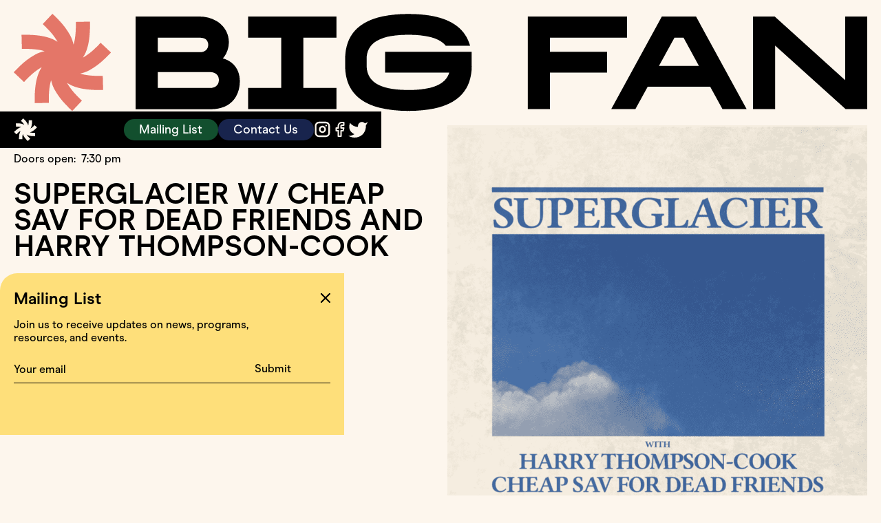

--- FILE ---
content_type: text/html
request_url: https://www.bigfan.co.nz/events/superglacier-w-cheap-sav-for-dead-friends-and-harry-thompson-cook
body_size: 4034
content:
<!DOCTYPE html><!-- Last Published: Wed Jan 14 2026 01:00:47 GMT+0000 (Coordinated Universal Time) --><html data-wf-domain="www.bigfan.co.nz" data-wf-page="620eafe9386c9d6c2d9e7e5a" data-wf-site="620187c4648094353653ba88" lang="en" data-wf-collection="620eafe9386c9dc7379e7e58" data-wf-item-slug="superglacier-w-cheap-sav-for-dead-friends-and-harry-thompson-cook"><head><meta charset="utf-8"/><title>SUPERGLACIER W/ CHEAP SAV FOR DEAD FRIENDS AND HARRY THOMPSON-COOK | Events | BIG FAN</title><meta content="" name="description"/><meta content="width=device-width, initial-scale=1" name="viewport"/><meta content="bZRxX6uJHVnNU-AvyTEDEI-QQsekgmdoLB5wUW_MtZQ" name="google-site-verification"/><link href="https://cdn.prod.website-files.com/620187c4648094353653ba88/css/big-fan-c66bbe.webflow.shared.befadf65c.css" rel="stylesheet" type="text/css" integrity="sha384-vvrfZc4eRUfsm19WUC6LltkmPOXVlDyPuXANcYOhYhnNxBfCcXMoY03cFIEStd3k" crossorigin="anonymous"/><script type="text/javascript">!function(o,c){var n=c.documentElement,t=" w-mod-";n.className+=t+"js",("ontouchstart"in o||o.DocumentTouch&&c instanceof DocumentTouch)&&(n.className+=t+"touch")}(window,document);</script><link href="https://cdn.prod.website-files.com/620187c4648094353653ba88/620aac719952395f412b23b1_fan-favicon.png" rel="shortcut icon" type="image/x-icon"/><link href="https://cdn.prod.website-files.com/620187c4648094353653ba88/620aaca5a2804c756009482f_webclip.jpg" rel="apple-touch-icon"/><script async="" src="https://www.googletagmanager.com/gtag/js?id=G-1MTMW3YN0G"></script><script type="text/javascript">window.dataLayer = window.dataLayer || [];function gtag(){dataLayer.push(arguments);}gtag('js', new Date());gtag('config', 'G-1MTMW3YN0G', {'anonymize_ip': false});</script><!-- Fundraise Up: the new standard for online giving -->
<script>(function(w,d,s,n,a){if(!w[n]){var l='call,catch,on,once,set,then,track,openCheckout'
.split(','),i,o=function(n){return'function'==typeof n?o.l.push([arguments])&&o
:function(){return o.l.push([n,arguments])&&o}},t=d.getElementsByTagName(s)[0],
j=d.createElement(s);j.async=!0;j.src='https://cdn.fundraiseup.com/widget/'+a+'';
t.parentNode.insertBefore(j,t);o.s=Date.now();o.v=5;o.h=w.location.href;o.l=[];
for(i=0;i<8;i++)o[l[i]]=o(l[i]);w[n]=o}
})(window,document,'script','FundraiseUp','AJJFCBQP');</script>
<!-- End Fundraise Up -->

<style>

textarea {
-webkit-appearance: none;
border-radius: 0;
} 

input {
-webkit-appearance: none;
border-radius: 0;
} 

</style></head><body><div class="bf-hero-logo-sec"><div class="container"><a href="/" class="bf-hero-linkblock w-inline-block"><div class="bf-hero-logo-left"><img src="https://cdn.prod.website-files.com/620187c4648094353653ba88/62019d57a7c4cb36efffb6be_pink-fan.svg" loading="lazy" alt="" class="top-logo spinny-fan"/></div><div class="bf-hero-logo-right"><img src="https://cdn.prod.website-files.com/620187c4648094353653ba88/62018b74954859608e5e307a_logo-vector.svg" loading="lazy" alt="" class="bf-logo"/></div></a></div></div><div style="display:none;-webkit-transform:translate3d(-100%, 0, 0) scale3d(1, 1, 1) rotateX(0) rotateY(0) rotateZ(0) skew(0, 0);-moz-transform:translate3d(-100%, 0, 0) scale3d(1, 1, 1) rotateX(0) rotateY(0) rotateZ(0) skew(0, 0);-ms-transform:translate3d(-100%, 0, 0) scale3d(1, 1, 1) rotateX(0) rotateY(0) rotateZ(0) skew(0, 0);transform:translate3d(-100%, 0, 0) scale3d(1, 1, 1) rotateX(0) rotateY(0) rotateZ(0) skew(0, 0)" class="menu is--green"><div class="menu-container"><a href="/" class="menu-content-top w-inline-block"><img src="https://cdn.prod.website-files.com/620187c4648094353653ba88/6205856d40288b1e2f71b5cd_footer-bf-logo.svg" loading="lazy" alt="" class="menu-logo"/></a><div class="menu-content-bottom"><div class="menu-item"><a href="https://www.bigfan.co.nz/home#studios" class="menu-item-link">Studios</a><img src="https://cdn.prod.website-files.com/620187c4648094353653ba88/6212eef6ab9a14c940290143_small-pink-fan.svg" loading="eager" alt="" class="menu-pink-fan"/></div><div class="menu-item"><a href="https://www.bigfan.co.nz/home#venue" class="menu-item-link">Venue</a><img src="https://cdn.prod.website-files.com/620187c4648094353653ba88/6212eef6ab9a14c940290143_small-pink-fan.svg" loading="eager" alt="" class="menu-pink-fan"/></div><div class="menu-item"><a href="/events" class="menu-item-link">Events</a><img src="https://cdn.prod.website-files.com/620187c4648094353653ba88/6212eef6ab9a14c940290143_small-pink-fan.svg" loading="eager" alt="" class="menu-pink-fan"/></div><div class="menu-item"><a href="/programmes" class="menu-item-link">Community</a><img src="https://cdn.prod.website-files.com/620187c4648094353653ba88/6212eef6ab9a14c940290143_small-pink-fan.svg" loading="eager" alt="" class="menu-pink-fan"/></div><div class="menu-item"><a href="https://www.bigfan.co.nz/home#about" class="menu-item-link">About</a><img src="https://cdn.prod.website-files.com/620187c4648094353653ba88/6212eef6ab9a14c940290143_small-pink-fan.svg" loading="eager" alt="" class="menu-pink-fan"/></div><div class="menu-item"><a href="https://www.bigfan.co.nz/home#contact" class="menu-item-link">Contact</a><img src="https://cdn.prod.website-files.com/620187c4648094353653ba88/6212eef6ab9a14c940290143_small-pink-fan.svg" loading="eager" alt="" class="menu-pink-fan"/></div></div></div></div><nav class="nav-bar"><div class="container"><div class="nav-items-wrapper"><div class="nav-bar-left"><img src="https://cdn.prod.website-files.com/620187c4648094353653ba88/62057281da9cb83b0ebb7fab_small-fan.svg" loading="lazy" alt="" class="nav-fan spinny-fan menu-trigger"/><a data-w-id="5c4eea67-6abc-5b10-bc9c-d999ca498c7e" style="display:none" href="#" class="menu-link">Menu</a></div><div class="nav-bar-right"><a data-w-id="5c4eea67-6abc-5b10-bc9c-d999ca498c81" href="#" class="nav-contact-btn is--sub w-button">Mailing List</a><a href="https://www.bigfan.co.nz/home#contact" class="nav-contact-btn w-button">Contact Us</a><div class="nav-social-wrapper"><a href="https://www.instagram.com/bigfan_nz/?hl=en" target="_blank" class="w-inline-block"><img src="https://cdn.prod.website-files.com/620187c4648094353653ba88/6205740c8521b751193cef19_instagram.svg" loading="lazy" alt="" class="nav-social-icon"/></a><a href="https://www.facebook.com/bigfannz" target="_blank" class="w-inline-block"><img src="https://cdn.prod.website-files.com/620187c4648094353653ba88/620573fc310b6e20b3ccc5fd_facebook.svg" loading="lazy" alt="" class="nav-social-icon"/></a><a href="https://twitter.com/bigfan_nz" target="_blank" class="w-inline-block"><img src="https://cdn.prod.website-files.com/620187c4648094353653ba88/620b1d268748351327c9bed5_twitter.svg" loading="lazy" alt="" class="nav-social-icon"/></a></div></div></div></div></nav><div style="-webkit-transform:translate3d(0, 100%, 0) scale3d(1, 1, 1) rotateX(0) rotateY(0) rotateZ(0) skew(0, 0);-moz-transform:translate3d(0, 100%, 0) scale3d(1, 1, 1) rotateX(0) rotateY(0) rotateZ(0) skew(0, 0);-ms-transform:translate3d(0, 100%, 0) scale3d(1, 1, 1) rotateX(0) rotateY(0) rotateZ(0) skew(0, 0);transform:translate3d(0, 100%, 0) scale3d(1, 1, 1) rotateX(0) rotateY(0) rotateZ(0) skew(0, 0)" class="subscribe-popup"><div><div id="subscribe-form" class="subscribe-form-block w-form"><form id="wf-form-Email-Form-Subscribers" name="wf-form-Email-Form-Subscribers" data-name="Email Form (Subscribers)" action="https://bigfan.us14.list-manage.com/subscribe/post?u=5291fa3c81de88390d0deb03f&amp;amp;id=5abb8b9b5b" method="post" class="subscribe-form" data-wf-page-id="620eafe9386c9d6c2d9e7e5a" data-wf-element-id="17c78c73-4e4b-eaba-ea01-9e77edf55a7b"><div class="sub-header-block"><h2 class="sub-h2">Mailing List</h2><img data-w-id="17c78c73-4e4b-eaba-ea01-9e77edf55a7f" alt="" src="https://cdn.prod.website-files.com/620187c4648094353653ba88/621e87836e490c121ce3468b_Group%2071.svg" loading="lazy" class="sub-close-icon"/></div><div class="sub-p">Join us to receive updates on news, programs, resources, and events.</div><div class="sub-email-block"><input class="bf-text-field in--sub w-input" maxlength="256" name="email" data-name="email" placeholder="Your email" type="email" id="email" required=""/><input type="submit" data-wait="Please wait..." class="btn is--sub w-button" value="Submit"/></div></form><div class="bf-success w-form-done"><div>Thank you! Your submission has been received!</div></div><div class="bf-error is--sub w-form-fail"><div class="form-error-wrapper"><div>Oops! Something went wrong while submitting the form.</div></div></div></div></div></div><main class="main-content-wrapper"><section class="section"><div class="container"><div class="w-layout-grid _2col-1row-grid"><div id="w-node-_6a8bde3a-6b74-f4d4-5a60-5f0cb4d6cb82-2d9e7e5a"><div><img src="https://cdn.prod.website-files.com/620eafe9be3c6e945f23e73b/6674c212bccbe202f15e4a20_Screen_Shot_2024-06-21_at_11.57.27_AM-transformed.png" loading="lazy" alt="" class="img-in-event mob"/></div><div class="event-info-wrap"><div class="eventpage_event-date">Friday, July 12, 2024</div><div><div class="doors-open">Doors open:</div><div class="event-page-time">7:30 pm</div></div><h1 class="page-title-h1 centered">SUPERGLACIER W/ CHEAP SAV FOR DEAD FRIENDS AND HARRY THOMPSON-COOK</h1><div class="short--summary w-condition-invisible w-dyn-bind-empty w-richtext"></div><div class="set--times w-condition-invisible w-dyn-bind-empty w-richtext"></div><p class="event-temp-p-text w-dyn-bind-empty"></p><a href="https://www.undertheradar.co.nz/gig/90845/Superglacier-w-Cheap-Sav-For-Dead-Friends-and-Harry-Thompson-Cook.utr" target="_blank" class="btn is--in-event w-button">Get tickets</a><div class="nav-social-wrapper in--event"><a href="#" class="w-inline-block w-condition-invisible"><img src="https://cdn.prod.website-files.com/620187c4648094353653ba88/6205740c8521b751193cef19_instagram.svg" loading="lazy" alt="" class="nav-social-icon in--event"/></a><a href="#" class="w-inline-block w-condition-invisible"><img src="https://cdn.prod.website-files.com/620187c4648094353653ba88/620573fc310b6e20b3ccc5fd_facebook.svg" loading="lazy" alt="" class="nav-social-icon"/></a></div><p class="moretext-p w-condition-invisible w-dyn-bind-empty"></p></div></div><div id="w-node-_1e7f475e-0cce-d3b4-17e5-6d0587bd30a0-2d9e7e5a"><img src="https://cdn.prod.website-files.com/620eafe9be3c6e945f23e73b/6674c212bccbe202f15e4a20_Screen_Shot_2024-06-21_at_11.57.27_AM-transformed.png" loading="lazy" alt="" class="img-in-event"/><div class="event-rich-body w-richtext"><p>Fresh off the release of their debut single ‘Michael’s Song’, Superglacier are performing at Big Fan for a showcase of their original material from their upcoming EP.Supported by Cheap Sav for Dead Friends and Harry Thompson Cook.</p><p>‍</p></div><a href="/events" class="btn is--in-event w-button">Back</a></div></div></div></section></main><footer class="section is--black"><div class="container"><div class="footer-wrapper"><a href="/" class="footer-left w-inline-block"><img src="https://cdn.prod.website-files.com/620187c4648094353653ba88/6205856d40288b1e2f71b5cd_footer-bf-logo.svg" loading="lazy" alt="" class="footer-logo-img"/></a><div class="footer-right"><div class="footer-text">Recording Studios<br/>Live Music Venue<br/>Programmes<br/>Events</div><div class="copyright-text">Copyright BIG FAN, 2025</div></div></div></div></footer><script src="https://d3e54v103j8qbb.cloudfront.net/js/jquery-3.5.1.min.dc5e7f18c8.js?site=620187c4648094353653ba88" type="text/javascript" integrity="sha256-9/aliU8dGd2tb6OSsuzixeV4y/faTqgFtohetphbbj0=" crossorigin="anonymous"></script><script src="https://cdn.prod.website-files.com/620187c4648094353653ba88/js/webflow.schunk.36b8fb49256177c8.js" type="text/javascript" integrity="sha384-4abIlA5/v7XaW1HMXKBgnUuhnjBYJ/Z9C1OSg4OhmVw9O3QeHJ/qJqFBERCDPv7G" crossorigin="anonymous"></script><script src="https://cdn.prod.website-files.com/620187c4648094353653ba88/js/webflow.schunk.3eb5a8269d606aa5.js" type="text/javascript" integrity="sha384-ng3I40mSClbL/eG8B6Z5PyC2yNDiP5tPaU0vCWeCiWJIzO5yp8ess8o11QZEqSn4" crossorigin="anonymous"></script><script src="https://cdn.prod.website-files.com/620187c4648094353653ba88/js/webflow.schunk.0832918def51cba7.js" type="text/javascript" integrity="sha384-+HKlV+RdHEhqkDOdb2+tw455SfrcHJjBz2zkmVQbXbMtO2HRVNzpGWyxTvo0pTJW" crossorigin="anonymous"></script><script src="https://cdn.prod.website-files.com/620187c4648094353653ba88/js/webflow.41167ad9.0e2b8309edee0458.js" type="text/javascript" integrity="sha384-yNmnRv7hPsxkqyu1b0DxZ4qApM9x3ygEefscr1EQ5gV+i3wxF7Qt1PPiniNPertn" crossorigin="anonymous"></script></body></html>

--- FILE ---
content_type: text/css
request_url: https://cdn.prod.website-files.com/620187c4648094353653ba88/css/big-fan-c66bbe.webflow.shared.befadf65c.css
body_size: 16476
content:
html {
  -webkit-text-size-adjust: 100%;
  -ms-text-size-adjust: 100%;
  font-family: sans-serif;
}

body {
  margin: 0;
}

article, aside, details, figcaption, figure, footer, header, hgroup, main, menu, nav, section, summary {
  display: block;
}

audio, canvas, progress, video {
  vertical-align: baseline;
  display: inline-block;
}

audio:not([controls]) {
  height: 0;
  display: none;
}

[hidden], template {
  display: none;
}

a {
  background-color: #0000;
}

a:active, a:hover {
  outline: 0;
}

abbr[title] {
  border-bottom: 1px dotted;
}

b, strong {
  font-weight: bold;
}

dfn {
  font-style: italic;
}

h1 {
  margin: .67em 0;
  font-size: 2em;
}

mark {
  color: #000;
  background: #ff0;
}

small {
  font-size: 80%;
}

sub, sup {
  vertical-align: baseline;
  font-size: 75%;
  line-height: 0;
  position: relative;
}

sup {
  top: -.5em;
}

sub {
  bottom: -.25em;
}

img {
  border: 0;
}

svg:not(:root) {
  overflow: hidden;
}

hr {
  box-sizing: content-box;
  height: 0;
}

pre {
  overflow: auto;
}

code, kbd, pre, samp {
  font-family: monospace;
  font-size: 1em;
}

button, input, optgroup, select, textarea {
  color: inherit;
  font: inherit;
  margin: 0;
}

button {
  overflow: visible;
}

button, select {
  text-transform: none;
}

button, html input[type="button"], input[type="reset"] {
  -webkit-appearance: button;
  cursor: pointer;
}

button[disabled], html input[disabled] {
  cursor: default;
}

button::-moz-focus-inner, input::-moz-focus-inner {
  border: 0;
  padding: 0;
}

input {
  line-height: normal;
}

input[type="checkbox"], input[type="radio"] {
  box-sizing: border-box;
  padding: 0;
}

input[type="number"]::-webkit-inner-spin-button, input[type="number"]::-webkit-outer-spin-button {
  height: auto;
}

input[type="search"] {
  -webkit-appearance: none;
}

input[type="search"]::-webkit-search-cancel-button, input[type="search"]::-webkit-search-decoration {
  -webkit-appearance: none;
}

legend {
  border: 0;
  padding: 0;
}

textarea {
  overflow: auto;
}

optgroup {
  font-weight: bold;
}

table {
  border-collapse: collapse;
  border-spacing: 0;
}

td, th {
  padding: 0;
}

@font-face {
  font-family: webflow-icons;
  src: url("[data-uri]") format("truetype");
  font-weight: normal;
  font-style: normal;
}

[class^="w-icon-"], [class*=" w-icon-"] {
  speak: none;
  font-variant: normal;
  text-transform: none;
  -webkit-font-smoothing: antialiased;
  -moz-osx-font-smoothing: grayscale;
  font-style: normal;
  font-weight: normal;
  line-height: 1;
  font-family: webflow-icons !important;
}

.w-icon-slider-right:before {
  content: "";
}

.w-icon-slider-left:before {
  content: "";
}

.w-icon-nav-menu:before {
  content: "";
}

.w-icon-arrow-down:before, .w-icon-dropdown-toggle:before {
  content: "";
}

.w-icon-file-upload-remove:before {
  content: "";
}

.w-icon-file-upload-icon:before {
  content: "";
}

* {
  box-sizing: border-box;
}

html {
  height: 100%;
}

body {
  color: #333;
  background-color: #fff;
  min-height: 100%;
  margin: 0;
  font-family: Arial, sans-serif;
  font-size: 14px;
  line-height: 20px;
}

img {
  vertical-align: middle;
  max-width: 100%;
  display: inline-block;
}

html.w-mod-touch * {
  background-attachment: scroll !important;
}

.w-block {
  display: block;
}

.w-inline-block {
  max-width: 100%;
  display: inline-block;
}

.w-clearfix:before, .w-clearfix:after {
  content: " ";
  grid-area: 1 / 1 / 2 / 2;
  display: table;
}

.w-clearfix:after {
  clear: both;
}

.w-hidden {
  display: none;
}

.w-button {
  color: #fff;
  line-height: inherit;
  cursor: pointer;
  background-color: #3898ec;
  border: 0;
  border-radius: 0;
  padding: 9px 15px;
  text-decoration: none;
  display: inline-block;
}

input.w-button {
  -webkit-appearance: button;
}

html[data-w-dynpage] [data-w-cloak] {
  color: #0000 !important;
}

.w-code-block {
  margin: unset;
}

pre.w-code-block code {
  all: inherit;
}

.w-optimization {
  display: contents;
}

.w-webflow-badge, .w-webflow-badge > img {
  box-sizing: unset;
  width: unset;
  height: unset;
  max-height: unset;
  max-width: unset;
  min-height: unset;
  min-width: unset;
  margin: unset;
  padding: unset;
  float: unset;
  clear: unset;
  border: unset;
  border-radius: unset;
  background: unset;
  background-image: unset;
  background-position: unset;
  background-size: unset;
  background-repeat: unset;
  background-origin: unset;
  background-clip: unset;
  background-attachment: unset;
  background-color: unset;
  box-shadow: unset;
  transform: unset;
  direction: unset;
  font-family: unset;
  font-weight: unset;
  color: unset;
  font-size: unset;
  line-height: unset;
  font-style: unset;
  font-variant: unset;
  text-align: unset;
  letter-spacing: unset;
  -webkit-text-decoration: unset;
  text-decoration: unset;
  text-indent: unset;
  text-transform: unset;
  list-style-type: unset;
  text-shadow: unset;
  vertical-align: unset;
  cursor: unset;
  white-space: unset;
  word-break: unset;
  word-spacing: unset;
  word-wrap: unset;
  transition: unset;
}

.w-webflow-badge {
  white-space: nowrap;
  cursor: pointer;
  box-shadow: 0 0 0 1px #0000001a, 0 1px 3px #0000001a;
  visibility: visible !important;
  opacity: 1 !important;
  z-index: 2147483647 !important;
  color: #aaadb0 !important;
  overflow: unset !important;
  background-color: #fff !important;
  border-radius: 3px !important;
  width: auto !important;
  height: auto !important;
  margin: 0 !important;
  padding: 6px !important;
  font-size: 12px !important;
  line-height: 14px !important;
  text-decoration: none !important;
  display: inline-block !important;
  position: fixed !important;
  inset: auto 12px 12px auto !important;
  transform: none !important;
}

.w-webflow-badge > img {
  position: unset;
  visibility: unset !important;
  opacity: 1 !important;
  vertical-align: middle !important;
  display: inline-block !important;
}

h1, h2, h3, h4, h5, h6 {
  margin-bottom: 10px;
  font-weight: bold;
}

h1 {
  margin-top: 20px;
  font-size: 38px;
  line-height: 44px;
}

h2 {
  margin-top: 20px;
  font-size: 32px;
  line-height: 36px;
}

h3 {
  margin-top: 20px;
  font-size: 24px;
  line-height: 30px;
}

h4 {
  margin-top: 10px;
  font-size: 18px;
  line-height: 24px;
}

h5 {
  margin-top: 10px;
  font-size: 14px;
  line-height: 20px;
}

h6 {
  margin-top: 10px;
  font-size: 12px;
  line-height: 18px;
}

p {
  margin-top: 0;
  margin-bottom: 10px;
}

blockquote {
  border-left: 5px solid #e2e2e2;
  margin: 0 0 10px;
  padding: 10px 20px;
  font-size: 18px;
  line-height: 22px;
}

figure {
  margin: 0 0 10px;
}

figcaption {
  text-align: center;
  margin-top: 5px;
}

ul, ol {
  margin-top: 0;
  margin-bottom: 10px;
  padding-left: 40px;
}

.w-list-unstyled {
  padding-left: 0;
  list-style: none;
}

.w-embed:before, .w-embed:after {
  content: " ";
  grid-area: 1 / 1 / 2 / 2;
  display: table;
}

.w-embed:after {
  clear: both;
}

.w-video {
  width: 100%;
  padding: 0;
  position: relative;
}

.w-video iframe, .w-video object, .w-video embed {
  border: none;
  width: 100%;
  height: 100%;
  position: absolute;
  top: 0;
  left: 0;
}

fieldset {
  border: 0;
  margin: 0;
  padding: 0;
}

button, [type="button"], [type="reset"] {
  cursor: pointer;
  -webkit-appearance: button;
  border: 0;
}

.w-form {
  margin: 0 0 15px;
}

.w-form-done {
  text-align: center;
  background-color: #ddd;
  padding: 20px;
  display: none;
}

.w-form-fail {
  background-color: #ffdede;
  margin-top: 10px;
  padding: 10px;
  display: none;
}

label {
  margin-bottom: 5px;
  font-weight: bold;
  display: block;
}

.w-input, .w-select {
  color: #333;
  vertical-align: middle;
  background-color: #fff;
  border: 1px solid #ccc;
  width: 100%;
  height: 38px;
  margin-bottom: 10px;
  padding: 8px 12px;
  font-size: 14px;
  line-height: 1.42857;
  display: block;
}

.w-input::placeholder, .w-select::placeholder {
  color: #999;
}

.w-input:focus, .w-select:focus {
  border-color: #3898ec;
  outline: 0;
}

.w-input[disabled], .w-select[disabled], .w-input[readonly], .w-select[readonly], fieldset[disabled] .w-input, fieldset[disabled] .w-select {
  cursor: not-allowed;
}

.w-input[disabled]:not(.w-input-disabled), .w-select[disabled]:not(.w-input-disabled), .w-input[readonly], .w-select[readonly], fieldset[disabled]:not(.w-input-disabled) .w-input, fieldset[disabled]:not(.w-input-disabled) .w-select {
  background-color: #eee;
}

textarea.w-input, textarea.w-select {
  height: auto;
}

.w-select {
  background-color: #f3f3f3;
}

.w-select[multiple] {
  height: auto;
}

.w-form-label {
  cursor: pointer;
  margin-bottom: 0;
  font-weight: normal;
  display: inline-block;
}

.w-radio {
  margin-bottom: 5px;
  padding-left: 20px;
  display: block;
}

.w-radio:before, .w-radio:after {
  content: " ";
  grid-area: 1 / 1 / 2 / 2;
  display: table;
}

.w-radio:after {
  clear: both;
}

.w-radio-input {
  float: left;
  margin: 3px 0 0 -20px;
  line-height: normal;
}

.w-file-upload {
  margin-bottom: 10px;
  display: block;
}

.w-file-upload-input {
  opacity: 0;
  z-index: -100;
  width: .1px;
  height: .1px;
  position: absolute;
  overflow: hidden;
}

.w-file-upload-default, .w-file-upload-uploading, .w-file-upload-success {
  color: #333;
  display: inline-block;
}

.w-file-upload-error {
  margin-top: 10px;
  display: block;
}

.w-file-upload-default.w-hidden, .w-file-upload-uploading.w-hidden, .w-file-upload-error.w-hidden, .w-file-upload-success.w-hidden {
  display: none;
}

.w-file-upload-uploading-btn {
  cursor: pointer;
  background-color: #fafafa;
  border: 1px solid #ccc;
  margin: 0;
  padding: 8px 12px;
  font-size: 14px;
  font-weight: normal;
  display: flex;
}

.w-file-upload-file {
  background-color: #fafafa;
  border: 1px solid #ccc;
  flex-grow: 1;
  justify-content: space-between;
  margin: 0;
  padding: 8px 9px 8px 11px;
  display: flex;
}

.w-file-upload-file-name {
  font-size: 14px;
  font-weight: normal;
  display: block;
}

.w-file-remove-link {
  cursor: pointer;
  width: auto;
  height: auto;
  margin-top: 3px;
  margin-left: 10px;
  padding: 3px;
  display: block;
}

.w-icon-file-upload-remove {
  margin: auto;
  font-size: 10px;
}

.w-file-upload-error-msg {
  color: #ea384c;
  padding: 2px 0;
  display: inline-block;
}

.w-file-upload-info {
  padding: 0 12px;
  line-height: 38px;
  display: inline-block;
}

.w-file-upload-label {
  cursor: pointer;
  background-color: #fafafa;
  border: 1px solid #ccc;
  margin: 0;
  padding: 8px 12px;
  font-size: 14px;
  font-weight: normal;
  display: inline-block;
}

.w-icon-file-upload-icon, .w-icon-file-upload-uploading {
  width: 20px;
  margin-right: 8px;
  display: inline-block;
}

.w-icon-file-upload-uploading {
  height: 20px;
}

.w-container {
  max-width: 940px;
  margin-left: auto;
  margin-right: auto;
}

.w-container:before, .w-container:after {
  content: " ";
  grid-area: 1 / 1 / 2 / 2;
  display: table;
}

.w-container:after {
  clear: both;
}

.w-container .w-row {
  margin-left: -10px;
  margin-right: -10px;
}

.w-row:before, .w-row:after {
  content: " ";
  grid-area: 1 / 1 / 2 / 2;
  display: table;
}

.w-row:after {
  clear: both;
}

.w-row .w-row {
  margin-left: 0;
  margin-right: 0;
}

.w-col {
  float: left;
  width: 100%;
  min-height: 1px;
  padding-left: 10px;
  padding-right: 10px;
  position: relative;
}

.w-col .w-col {
  padding-left: 0;
  padding-right: 0;
}

.w-col-1 {
  width: 8.33333%;
}

.w-col-2 {
  width: 16.6667%;
}

.w-col-3 {
  width: 25%;
}

.w-col-4 {
  width: 33.3333%;
}

.w-col-5 {
  width: 41.6667%;
}

.w-col-6 {
  width: 50%;
}

.w-col-7 {
  width: 58.3333%;
}

.w-col-8 {
  width: 66.6667%;
}

.w-col-9 {
  width: 75%;
}

.w-col-10 {
  width: 83.3333%;
}

.w-col-11 {
  width: 91.6667%;
}

.w-col-12 {
  width: 100%;
}

.w-hidden-main {
  display: none !important;
}

@media screen and (max-width: 991px) {
  .w-container {
    max-width: 728px;
  }

  .w-hidden-main {
    display: inherit !important;
  }

  .w-hidden-medium {
    display: none !important;
  }

  .w-col-medium-1 {
    width: 8.33333%;
  }

  .w-col-medium-2 {
    width: 16.6667%;
  }

  .w-col-medium-3 {
    width: 25%;
  }

  .w-col-medium-4 {
    width: 33.3333%;
  }

  .w-col-medium-5 {
    width: 41.6667%;
  }

  .w-col-medium-6 {
    width: 50%;
  }

  .w-col-medium-7 {
    width: 58.3333%;
  }

  .w-col-medium-8 {
    width: 66.6667%;
  }

  .w-col-medium-9 {
    width: 75%;
  }

  .w-col-medium-10 {
    width: 83.3333%;
  }

  .w-col-medium-11 {
    width: 91.6667%;
  }

  .w-col-medium-12 {
    width: 100%;
  }

  .w-col-stack {
    width: 100%;
    left: auto;
    right: auto;
  }
}

@media screen and (max-width: 767px) {
  .w-hidden-main, .w-hidden-medium {
    display: inherit !important;
  }

  .w-hidden-small {
    display: none !important;
  }

  .w-row, .w-container .w-row {
    margin-left: 0;
    margin-right: 0;
  }

  .w-col {
    width: 100%;
    left: auto;
    right: auto;
  }

  .w-col-small-1 {
    width: 8.33333%;
  }

  .w-col-small-2 {
    width: 16.6667%;
  }

  .w-col-small-3 {
    width: 25%;
  }

  .w-col-small-4 {
    width: 33.3333%;
  }

  .w-col-small-5 {
    width: 41.6667%;
  }

  .w-col-small-6 {
    width: 50%;
  }

  .w-col-small-7 {
    width: 58.3333%;
  }

  .w-col-small-8 {
    width: 66.6667%;
  }

  .w-col-small-9 {
    width: 75%;
  }

  .w-col-small-10 {
    width: 83.3333%;
  }

  .w-col-small-11 {
    width: 91.6667%;
  }

  .w-col-small-12 {
    width: 100%;
  }
}

@media screen and (max-width: 479px) {
  .w-container {
    max-width: none;
  }

  .w-hidden-main, .w-hidden-medium, .w-hidden-small {
    display: inherit !important;
  }

  .w-hidden-tiny {
    display: none !important;
  }

  .w-col {
    width: 100%;
  }

  .w-col-tiny-1 {
    width: 8.33333%;
  }

  .w-col-tiny-2 {
    width: 16.6667%;
  }

  .w-col-tiny-3 {
    width: 25%;
  }

  .w-col-tiny-4 {
    width: 33.3333%;
  }

  .w-col-tiny-5 {
    width: 41.6667%;
  }

  .w-col-tiny-6 {
    width: 50%;
  }

  .w-col-tiny-7 {
    width: 58.3333%;
  }

  .w-col-tiny-8 {
    width: 66.6667%;
  }

  .w-col-tiny-9 {
    width: 75%;
  }

  .w-col-tiny-10 {
    width: 83.3333%;
  }

  .w-col-tiny-11 {
    width: 91.6667%;
  }

  .w-col-tiny-12 {
    width: 100%;
  }
}

.w-widget {
  position: relative;
}

.w-widget-map {
  width: 100%;
  height: 400px;
}

.w-widget-map label {
  width: auto;
  display: inline;
}

.w-widget-map img {
  max-width: inherit;
}

.w-widget-map .gm-style-iw {
  text-align: center;
}

.w-widget-map .gm-style-iw > button {
  display: none !important;
}

.w-widget-twitter {
  overflow: hidden;
}

.w-widget-twitter-count-shim {
  vertical-align: top;
  text-align: center;
  background: #fff;
  border: 1px solid #758696;
  border-radius: 3px;
  width: 28px;
  height: 20px;
  display: inline-block;
  position: relative;
}

.w-widget-twitter-count-shim * {
  pointer-events: none;
  -webkit-user-select: none;
  user-select: none;
}

.w-widget-twitter-count-shim .w-widget-twitter-count-inner {
  text-align: center;
  color: #999;
  font-family: serif;
  font-size: 15px;
  line-height: 12px;
  position: relative;
}

.w-widget-twitter-count-shim .w-widget-twitter-count-clear {
  display: block;
  position: relative;
}

.w-widget-twitter-count-shim.w--large {
  width: 36px;
  height: 28px;
}

.w-widget-twitter-count-shim.w--large .w-widget-twitter-count-inner {
  font-size: 18px;
  line-height: 18px;
}

.w-widget-twitter-count-shim:not(.w--vertical) {
  margin-left: 5px;
  margin-right: 8px;
}

.w-widget-twitter-count-shim:not(.w--vertical).w--large {
  margin-left: 6px;
}

.w-widget-twitter-count-shim:not(.w--vertical):before, .w-widget-twitter-count-shim:not(.w--vertical):after {
  content: " ";
  pointer-events: none;
  border: solid #0000;
  width: 0;
  height: 0;
  position: absolute;
  top: 50%;
  left: 0;
}

.w-widget-twitter-count-shim:not(.w--vertical):before {
  border-width: 4px;
  border-color: #75869600 #5d6c7b #75869600 #75869600;
  margin-top: -4px;
  margin-left: -9px;
}

.w-widget-twitter-count-shim:not(.w--vertical).w--large:before {
  border-width: 5px;
  margin-top: -5px;
  margin-left: -10px;
}

.w-widget-twitter-count-shim:not(.w--vertical):after {
  border-width: 4px;
  border-color: #fff0 #fff #fff0 #fff0;
  margin-top: -4px;
  margin-left: -8px;
}

.w-widget-twitter-count-shim:not(.w--vertical).w--large:after {
  border-width: 5px;
  margin-top: -5px;
  margin-left: -9px;
}

.w-widget-twitter-count-shim.w--vertical {
  width: 61px;
  height: 33px;
  margin-bottom: 8px;
}

.w-widget-twitter-count-shim.w--vertical:before, .w-widget-twitter-count-shim.w--vertical:after {
  content: " ";
  pointer-events: none;
  border: solid #0000;
  width: 0;
  height: 0;
  position: absolute;
  top: 100%;
  left: 50%;
}

.w-widget-twitter-count-shim.w--vertical:before {
  border-width: 5px;
  border-color: #5d6c7b #75869600 #75869600;
  margin-left: -5px;
}

.w-widget-twitter-count-shim.w--vertical:after {
  border-width: 4px;
  border-color: #fff #fff0 #fff0;
  margin-left: -4px;
}

.w-widget-twitter-count-shim.w--vertical .w-widget-twitter-count-inner {
  font-size: 18px;
  line-height: 22px;
}

.w-widget-twitter-count-shim.w--vertical.w--large {
  width: 76px;
}

.w-background-video {
  color: #fff;
  height: 500px;
  position: relative;
  overflow: hidden;
}

.w-background-video > video {
  object-fit: cover;
  z-index: -100;
  background-position: 50%;
  background-size: cover;
  width: 100%;
  height: 100%;
  margin: auto;
  position: absolute;
  inset: -100%;
}

.w-background-video > video::-webkit-media-controls-start-playback-button {
  -webkit-appearance: none;
  display: none !important;
}

.w-background-video--control {
  background-color: #0000;
  padding: 0;
  position: absolute;
  bottom: 1em;
  right: 1em;
}

.w-background-video--control > [hidden] {
  display: none !important;
}

.w-slider {
  text-align: center;
  clear: both;
  -webkit-tap-highlight-color: #0000;
  tap-highlight-color: #0000;
  background: #ddd;
  height: 300px;
  position: relative;
}

.w-slider-mask {
  z-index: 1;
  white-space: nowrap;
  height: 100%;
  display: block;
  position: relative;
  left: 0;
  right: 0;
  overflow: hidden;
}

.w-slide {
  vertical-align: top;
  white-space: normal;
  text-align: left;
  width: 100%;
  height: 100%;
  display: inline-block;
  position: relative;
}

.w-slider-nav {
  z-index: 2;
  text-align: center;
  -webkit-tap-highlight-color: #0000;
  tap-highlight-color: #0000;
  height: 40px;
  margin: auto;
  padding-top: 10px;
  position: absolute;
  inset: auto 0 0;
}

.w-slider-nav.w-round > div {
  border-radius: 100%;
}

.w-slider-nav.w-num > div {
  font-size: inherit;
  line-height: inherit;
  width: auto;
  height: auto;
  padding: .2em .5em;
}

.w-slider-nav.w-shadow > div {
  box-shadow: 0 0 3px #3336;
}

.w-slider-nav-invert {
  color: #fff;
}

.w-slider-nav-invert > div {
  background-color: #2226;
}

.w-slider-nav-invert > div.w-active {
  background-color: #222;
}

.w-slider-dot {
  cursor: pointer;
  background-color: #fff6;
  width: 1em;
  height: 1em;
  margin: 0 3px .5em;
  transition: background-color .1s, color .1s;
  display: inline-block;
  position: relative;
}

.w-slider-dot.w-active {
  background-color: #fff;
}

.w-slider-dot:focus {
  outline: none;
  box-shadow: 0 0 0 2px #fff;
}

.w-slider-dot:focus.w-active {
  box-shadow: none;
}

.w-slider-arrow-left, .w-slider-arrow-right {
  cursor: pointer;
  color: #fff;
  -webkit-tap-highlight-color: #0000;
  tap-highlight-color: #0000;
  -webkit-user-select: none;
  user-select: none;
  width: 80px;
  margin: auto;
  font-size: 40px;
  position: absolute;
  inset: 0;
  overflow: hidden;
}

.w-slider-arrow-left [class^="w-icon-"], .w-slider-arrow-right [class^="w-icon-"], .w-slider-arrow-left [class*=" w-icon-"], .w-slider-arrow-right [class*=" w-icon-"] {
  position: absolute;
}

.w-slider-arrow-left:focus, .w-slider-arrow-right:focus {
  outline: 0;
}

.w-slider-arrow-left {
  z-index: 3;
  right: auto;
}

.w-slider-arrow-right {
  z-index: 4;
  left: auto;
}

.w-icon-slider-left, .w-icon-slider-right {
  width: 1em;
  height: 1em;
  margin: auto;
  inset: 0;
}

.w-slider-aria-label {
  clip: rect(0 0 0 0);
  border: 0;
  width: 1px;
  height: 1px;
  margin: -1px;
  padding: 0;
  position: absolute;
  overflow: hidden;
}

.w-slider-force-show {
  display: block !important;
}

.w-dropdown {
  text-align: left;
  z-index: 900;
  margin-left: auto;
  margin-right: auto;
  display: inline-block;
  position: relative;
}

.w-dropdown-btn, .w-dropdown-toggle, .w-dropdown-link {
  vertical-align: top;
  color: #222;
  text-align: left;
  white-space: nowrap;
  margin-left: auto;
  margin-right: auto;
  padding: 20px;
  text-decoration: none;
  position: relative;
}

.w-dropdown-toggle {
  -webkit-user-select: none;
  user-select: none;
  cursor: pointer;
  padding-right: 40px;
  display: inline-block;
}

.w-dropdown-toggle:focus {
  outline: 0;
}

.w-icon-dropdown-toggle {
  width: 1em;
  height: 1em;
  margin: auto 20px auto auto;
  position: absolute;
  top: 0;
  bottom: 0;
  right: 0;
}

.w-dropdown-list {
  background: #ddd;
  min-width: 100%;
  display: none;
  position: absolute;
}

.w-dropdown-list.w--open {
  display: block;
}

.w-dropdown-link {
  color: #222;
  padding: 10px 20px;
  display: block;
}

.w-dropdown-link.w--current {
  color: #0082f3;
}

.w-dropdown-link:focus {
  outline: 0;
}

@media screen and (max-width: 767px) {
  .w-nav-brand {
    padding-left: 10px;
  }
}

.w-lightbox-backdrop {
  cursor: auto;
  letter-spacing: normal;
  text-indent: 0;
  text-shadow: none;
  text-transform: none;
  visibility: visible;
  white-space: normal;
  word-break: normal;
  word-spacing: normal;
  word-wrap: normal;
  color: #fff;
  text-align: center;
  z-index: 2000;
  opacity: 0;
  -webkit-user-select: none;
  -moz-user-select: none;
  -webkit-tap-highlight-color: transparent;
  background: #000000e6;
  outline: 0;
  font-family: Helvetica Neue, Helvetica, Ubuntu, Segoe UI, Verdana, sans-serif;
  font-size: 17px;
  font-style: normal;
  font-weight: 300;
  line-height: 1.2;
  list-style: disc;
  position: fixed;
  inset: 0;
  -webkit-transform: translate(0);
}

.w-lightbox-backdrop, .w-lightbox-container {
  -webkit-overflow-scrolling: touch;
  height: 100%;
  overflow: auto;
}

.w-lightbox-content {
  height: 100vh;
  position: relative;
  overflow: hidden;
}

.w-lightbox-view {
  opacity: 0;
  width: 100vw;
  height: 100vh;
  position: absolute;
}

.w-lightbox-view:before {
  content: "";
  height: 100vh;
}

.w-lightbox-group, .w-lightbox-group .w-lightbox-view, .w-lightbox-group .w-lightbox-view:before {
  height: 86vh;
}

.w-lightbox-frame, .w-lightbox-view:before {
  vertical-align: middle;
  display: inline-block;
}

.w-lightbox-figure {
  margin: 0;
  position: relative;
}

.w-lightbox-group .w-lightbox-figure {
  cursor: pointer;
}

.w-lightbox-img {
  width: auto;
  max-width: none;
  height: auto;
}

.w-lightbox-image {
  float: none;
  max-width: 100vw;
  max-height: 100vh;
  display: block;
}

.w-lightbox-group .w-lightbox-image {
  max-height: 86vh;
}

.w-lightbox-caption {
  text-align: left;
  text-overflow: ellipsis;
  white-space: nowrap;
  background: #0006;
  padding: .5em 1em;
  position: absolute;
  bottom: 0;
  left: 0;
  right: 0;
  overflow: hidden;
}

.w-lightbox-embed {
  width: 100%;
  height: 100%;
  position: absolute;
  inset: 0;
}

.w-lightbox-control {
  cursor: pointer;
  background-position: center;
  background-repeat: no-repeat;
  background-size: 24px;
  width: 4em;
  transition: all .3s;
  position: absolute;
  top: 0;
}

.w-lightbox-left {
  background-image: url("[data-uri]");
  display: none;
  bottom: 0;
  left: 0;
}

.w-lightbox-right {
  background-image: url("[data-uri]");
  display: none;
  bottom: 0;
  right: 0;
}

.w-lightbox-close {
  background-image: url("[data-uri]");
  background-size: 18px;
  height: 2.6em;
  right: 0;
}

.w-lightbox-strip {
  white-space: nowrap;
  padding: 0 1vh;
  line-height: 0;
  position: absolute;
  bottom: 0;
  left: 0;
  right: 0;
  overflow: auto hidden;
}

.w-lightbox-item {
  box-sizing: content-box;
  cursor: pointer;
  width: 10vh;
  padding: 2vh 1vh;
  display: inline-block;
  -webkit-transform: translate3d(0, 0, 0);
}

.w-lightbox-active {
  opacity: .3;
}

.w-lightbox-thumbnail {
  background: #222;
  height: 10vh;
  position: relative;
  overflow: hidden;
}

.w-lightbox-thumbnail-image {
  position: absolute;
  top: 0;
  left: 0;
}

.w-lightbox-thumbnail .w-lightbox-tall {
  width: 100%;
  top: 50%;
  transform: translate(0, -50%);
}

.w-lightbox-thumbnail .w-lightbox-wide {
  height: 100%;
  left: 50%;
  transform: translate(-50%);
}

.w-lightbox-spinner {
  box-sizing: border-box;
  border: 5px solid #0006;
  border-radius: 50%;
  width: 40px;
  height: 40px;
  margin-top: -20px;
  margin-left: -20px;
  animation: .8s linear infinite spin;
  position: absolute;
  top: 50%;
  left: 50%;
}

.w-lightbox-spinner:after {
  content: "";
  border: 3px solid #0000;
  border-bottom-color: #fff;
  border-radius: 50%;
  position: absolute;
  inset: -4px;
}

.w-lightbox-hide {
  display: none;
}

.w-lightbox-noscroll {
  overflow: hidden;
}

@media (min-width: 768px) {
  .w-lightbox-content {
    height: 96vh;
    margin-top: 2vh;
  }

  .w-lightbox-view, .w-lightbox-view:before {
    height: 96vh;
  }

  .w-lightbox-group, .w-lightbox-group .w-lightbox-view, .w-lightbox-group .w-lightbox-view:before {
    height: 84vh;
  }

  .w-lightbox-image {
    max-width: 96vw;
    max-height: 96vh;
  }

  .w-lightbox-group .w-lightbox-image {
    max-width: 82.3vw;
    max-height: 84vh;
  }

  .w-lightbox-left, .w-lightbox-right {
    opacity: .5;
    display: block;
  }

  .w-lightbox-close {
    opacity: .8;
  }

  .w-lightbox-control:hover {
    opacity: 1;
  }
}

.w-lightbox-inactive, .w-lightbox-inactive:hover {
  opacity: 0;
}

.w-richtext:before, .w-richtext:after {
  content: " ";
  grid-area: 1 / 1 / 2 / 2;
  display: table;
}

.w-richtext:after {
  clear: both;
}

.w-richtext[contenteditable="true"]:before, .w-richtext[contenteditable="true"]:after {
  white-space: initial;
}

.w-richtext ol, .w-richtext ul {
  overflow: hidden;
}

.w-richtext .w-richtext-figure-selected.w-richtext-figure-type-video div:after, .w-richtext .w-richtext-figure-selected[data-rt-type="video"] div:after, .w-richtext .w-richtext-figure-selected.w-richtext-figure-type-image div, .w-richtext .w-richtext-figure-selected[data-rt-type="image"] div {
  outline: 2px solid #2895f7;
}

.w-richtext figure.w-richtext-figure-type-video > div:after, .w-richtext figure[data-rt-type="video"] > div:after {
  content: "";
  display: none;
  position: absolute;
  inset: 0;
}

.w-richtext figure {
  max-width: 60%;
  position: relative;
}

.w-richtext figure > div:before {
  cursor: default !important;
}

.w-richtext figure img {
  width: 100%;
}

.w-richtext figure figcaption.w-richtext-figcaption-placeholder {
  opacity: .6;
}

.w-richtext figure div {
  color: #0000;
  font-size: 0;
}

.w-richtext figure.w-richtext-figure-type-image, .w-richtext figure[data-rt-type="image"] {
  display: table;
}

.w-richtext figure.w-richtext-figure-type-image > div, .w-richtext figure[data-rt-type="image"] > div {
  display: inline-block;
}

.w-richtext figure.w-richtext-figure-type-image > figcaption, .w-richtext figure[data-rt-type="image"] > figcaption {
  caption-side: bottom;
  display: table-caption;
}

.w-richtext figure.w-richtext-figure-type-video, .w-richtext figure[data-rt-type="video"] {
  width: 60%;
  height: 0;
}

.w-richtext figure.w-richtext-figure-type-video iframe, .w-richtext figure[data-rt-type="video"] iframe {
  width: 100%;
  height: 100%;
  position: absolute;
  top: 0;
  left: 0;
}

.w-richtext figure.w-richtext-figure-type-video > div, .w-richtext figure[data-rt-type="video"] > div {
  width: 100%;
}

.w-richtext figure.w-richtext-align-center {
  clear: both;
  margin-left: auto;
  margin-right: auto;
}

.w-richtext figure.w-richtext-align-center.w-richtext-figure-type-image > div, .w-richtext figure.w-richtext-align-center[data-rt-type="image"] > div {
  max-width: 100%;
}

.w-richtext figure.w-richtext-align-normal {
  clear: both;
}

.w-richtext figure.w-richtext-align-fullwidth {
  text-align: center;
  clear: both;
  width: 100%;
  max-width: 100%;
  margin-left: auto;
  margin-right: auto;
  display: block;
}

.w-richtext figure.w-richtext-align-fullwidth > div {
  padding-bottom: inherit;
  display: inline-block;
}

.w-richtext figure.w-richtext-align-fullwidth > figcaption {
  display: block;
}

.w-richtext figure.w-richtext-align-floatleft {
  float: left;
  clear: none;
  margin-right: 15px;
}

.w-richtext figure.w-richtext-align-floatright {
  float: right;
  clear: none;
  margin-left: 15px;
}

.w-nav {
  z-index: 1000;
  background: #ddd;
  position: relative;
}

.w-nav:before, .w-nav:after {
  content: " ";
  grid-area: 1 / 1 / 2 / 2;
  display: table;
}

.w-nav:after {
  clear: both;
}

.w-nav-brand {
  float: left;
  color: #333;
  text-decoration: none;
  position: relative;
}

.w-nav-link {
  vertical-align: top;
  color: #222;
  text-align: left;
  margin-left: auto;
  margin-right: auto;
  padding: 20px;
  text-decoration: none;
  display: inline-block;
  position: relative;
}

.w-nav-link.w--current {
  color: #0082f3;
}

.w-nav-menu {
  float: right;
  position: relative;
}

[data-nav-menu-open] {
  text-align: center;
  background: #c8c8c8;
  min-width: 200px;
  position: absolute;
  top: 100%;
  left: 0;
  right: 0;
  overflow: visible;
  display: block !important;
}

.w--nav-link-open {
  display: block;
  position: relative;
}

.w-nav-overlay {
  width: 100%;
  display: none;
  position: absolute;
  top: 100%;
  left: 0;
  right: 0;
  overflow: hidden;
}

.w-nav-overlay [data-nav-menu-open] {
  top: 0;
}

.w-nav[data-animation="over-left"] .w-nav-overlay {
  width: auto;
}

.w-nav[data-animation="over-left"] .w-nav-overlay, .w-nav[data-animation="over-left"] [data-nav-menu-open] {
  z-index: 1;
  top: 0;
  right: auto;
}

.w-nav[data-animation="over-right"] .w-nav-overlay {
  width: auto;
}

.w-nav[data-animation="over-right"] .w-nav-overlay, .w-nav[data-animation="over-right"] [data-nav-menu-open] {
  z-index: 1;
  top: 0;
  left: auto;
}

.w-nav-button {
  float: right;
  cursor: pointer;
  -webkit-tap-highlight-color: #0000;
  tap-highlight-color: #0000;
  -webkit-user-select: none;
  user-select: none;
  padding: 18px;
  font-size: 24px;
  display: none;
  position: relative;
}

.w-nav-button:focus {
  outline: 0;
}

.w-nav-button.w--open {
  color: #fff;
  background-color: #c8c8c8;
}

.w-nav[data-collapse="all"] .w-nav-menu {
  display: none;
}

.w-nav[data-collapse="all"] .w-nav-button, .w--nav-dropdown-open, .w--nav-dropdown-toggle-open {
  display: block;
}

.w--nav-dropdown-list-open {
  position: static;
}

@media screen and (max-width: 991px) {
  .w-nav[data-collapse="medium"] .w-nav-menu {
    display: none;
  }

  .w-nav[data-collapse="medium"] .w-nav-button {
    display: block;
  }
}

@media screen and (max-width: 767px) {
  .w-nav[data-collapse="small"] .w-nav-menu {
    display: none;
  }

  .w-nav[data-collapse="small"] .w-nav-button {
    display: block;
  }

  .w-nav-brand {
    padding-left: 10px;
  }
}

@media screen and (max-width: 479px) {
  .w-nav[data-collapse="tiny"] .w-nav-menu {
    display: none;
  }

  .w-nav[data-collapse="tiny"] .w-nav-button {
    display: block;
  }
}

.w-tabs {
  position: relative;
}

.w-tabs:before, .w-tabs:after {
  content: " ";
  grid-area: 1 / 1 / 2 / 2;
  display: table;
}

.w-tabs:after {
  clear: both;
}

.w-tab-menu {
  position: relative;
}

.w-tab-link {
  vertical-align: top;
  text-align: left;
  cursor: pointer;
  color: #222;
  background-color: #ddd;
  padding: 9px 30px;
  text-decoration: none;
  display: inline-block;
  position: relative;
}

.w-tab-link.w--current {
  background-color: #c8c8c8;
}

.w-tab-link:focus {
  outline: 0;
}

.w-tab-content {
  display: block;
  position: relative;
  overflow: hidden;
}

.w-tab-pane {
  display: none;
  position: relative;
}

.w--tab-active {
  display: block;
}

@media screen and (max-width: 479px) {
  .w-tab-link {
    display: block;
  }
}

.w-ix-emptyfix:after {
  content: "";
}

@keyframes spin {
  0% {
    transform: rotate(0);
  }

  100% {
    transform: rotate(360deg);
  }
}

.w-dyn-empty {
  background-color: #ddd;
  padding: 10px;
}

.w-dyn-hide, .w-dyn-bind-empty, .w-condition-invisible {
  display: none !important;
}

.wf-layout-layout {
  display: grid;
}

@font-face {
  font-family: ModerneraMedium;
  src: url("https://cdn.prod.website-files.com/620187c4648094353653ba88/620195c9e67e7650191d69e6_ModernEraTRIAL-Medium.otf") format("opentype");
  font-weight: 500;
  font-style: normal;
  font-display: swap;
}

@font-face {
  font-family: ModerneraBold;
  src: url("https://cdn.prod.website-files.com/620187c4648094353653ba88/6201965cda1525cf06385254_ModernEraTRIAL-Bold.otf") format("opentype");
  font-weight: 700;
  font-style: normal;
  font-display: swap;
}

:root {
  --bf-offwhite: #fdf6ed;
  --bf-pink: #e47668;
  --bf-green: #124f2e;
  --bf-yellow: #fedf7a;
  --bf-blue: #18244d;
  --bf-red: #a11d20;
  --bf-beige: #ddb589;
}

.w-layout-grid {
  grid-row-gap: 16px;
  grid-column-gap: 16px;
  grid-template-rows: auto auto;
  grid-template-columns: 1fr 1fr;
  grid-auto-columns: 1fr;
  display: grid;
}

.w-layout-vflex {
  flex-direction: column;
  align-items: flex-start;
  display: flex;
}

.w-pagination-wrapper {
  flex-wrap: wrap;
  justify-content: center;
  display: flex;
}

.w-pagination-previous {
  color: #333;
  background-color: #fafafa;
  border: 1px solid #ccc;
  border-radius: 2px;
  margin-left: 10px;
  margin-right: 10px;
  padding: 9px 20px;
  font-size: 14px;
  display: block;
}

.w-pagination-previous-icon {
  margin-right: 4px;
}

.w-pagination-next {
  color: #333;
  background-color: #fafafa;
  border: 1px solid #ccc;
  border-radius: 2px;
  margin-left: 10px;
  margin-right: 10px;
  padding: 9px 20px;
  font-size: 14px;
  display: block;
}

.w-pagination-next-icon {
  margin-left: 4px;
}

body {
  background-color: var(--bf-offwhite);
  color: #000;
  font-family: ModerneraMedium, sans-serif;
  font-size: 1rem;
  font-weight: 500;
  line-height: 1.4;
}

h1 {
  margin-top: 0;
  margin-bottom: 10px;
  font-family: ModerneraBold, sans-serif;
  font-size: 8vmin;
  font-weight: 700;
  line-height: 1;
}

h2 {
  margin-top: 0;
  margin-bottom: 1.25rem;
  font-size: 1.5rem;
  font-weight: 500;
  line-height: 1.4;
}

h4 {
  margin-top: 10px;
  margin-bottom: 10px;
  font-size: 18px;
  font-weight: bold;
  line-height: 24px;
}

p {
  margin-bottom: 10px;
}

a {
  text-decoration: underline;
}

ul {
  margin-top: 0;
  margin-bottom: 10px;
  padding-left: 20px;
}

ol {
  margin-top: 0;
  margin-bottom: 10px;
  padding-left: 40px;
}

img {
  max-width: 100%;
  display: inline-block;
}

.text-carousel-wr {
  border-top: 1px solid #000;
  border-bottom: 1px solid #000;
  flex-direction: column;
  justify-content: center;
  align-items: center;
  width: 60%;
  height: 40px;
  display: flex;
  overflow: hidden;
}

.text-carousel-wr.announcement {
  background-color: var(--bf-pink);
  color: #000;
  border-top-style: none;
  border-bottom-style: none;
  flex-direction: row;
  width: 100%;
  height: 4vh;
}

.text-carousel-item {
  flex: none;
  padding-right: 125px;
  font-family: ModerneraBold, sans-serif;
  font-size: 1.5vmin;
  font-weight: 700;
  display: flex;
}

.splash-section {
  flex-wrap: wrap;
  height: 96vh;
  display: flex;
  position: relative;
}

.splash-left-wr {
  flex-direction: column;
  justify-content: space-between;
  width: 50%;
  height: 100%;
  padding: 20px;
  display: flex;
}

.splash-right-wr {
  background-color: var(--bf-green);
  flex-direction: column;
  justify-content: space-between;
  width: 50%;
  height: 100%;
  padding: 20px;
  display: flex;
}

.bf-splash-logo {
  width: 100%;
}

.splash-h1 {
  text-align: center;
  margin-top: 20px;
  font-family: ModerneraBold, sans-serif;
  font-size: 1.25rem;
  font-weight: 700;
}

.splash-left-mid {
  flex-direction: column;
  align-items: center;
  width: 80%;
  margin-left: auto;
  margin-right: auto;
  display: flex;
}

.btn {
  text-align: center;
  background-color: #000;
  border-radius: 200px;
  width: 250px;
  margin-top: 1.25rem;
  margin-bottom: 1.25rem;
  font-size: 1rem;
}

.btn.splash {
  transition: all .2s cubic-bezier(.77, 0, .175, 1);
  display: none;
}

.btn.splash:hover {
  background-color: var(--bf-yellow);
  color: #000;
}

.btn.is--1 {
  border: 1px solid var(--bf-offwhite);
  background-color: #0000;
  transition: all .2s cubic-bezier(.77, 0, .175, 1);
}

.btn.is--1:hover {
  background-color: var(--bf-offwhite);
  color: #000;
}

.btn.is--in-event {
  color: #000;
  background-color: #0000;
  border: 1px solid #000;
  width: auto;
  margin-right: 1.25rem;
  transition: all .2s cubic-bezier(.77, 0, .175, 1);
}

.btn.is--in-event:hover {
  color: var(--bf-offwhite);
  background-color: #000;
}

.btn.is--in-event.community {
  margin-right: 0;
}

.btn.is--sub {
  color: #000;
  background-color: #0000;
  border-bottom: 1px solid #000;
  border-radius: 0;
  margin-top: 0;
  margin-bottom: 0;
  margin-left: 0;
  transition: all .2s cubic-bezier(.86, 0, .07, 1);
}

.btn.is--sub:hover {
  color: var(--bf-offwhite);
  background-color: #000;
}

.btn.tshirtday {
  width: 100%;
}

.splash-p {
  margin-top: 2rem;
  font-size: 1.8vmin;
}

.splash-left-bottom {
  flex-direction: column;
  justify-content: flex-end;
  align-items: flex-start;
  height: 10%;
  display: flex;
}

.splash-right-mid {
  justify-content: center;
  display: flex;
}

.splash-right-bottom {
  flex-direction: column;
  justify-content: flex-end;
  align-items: flex-end;
  height: 10%;
  display: flex;
}

.splash-fan-wr {
  justify-content: flex-end;
  display: flex;
}

.spinny-fan.alt {
  width: 300px;
}

.social-icon-linkblock {
  padding-left: 15px;
}

.social-wrapper {
  justify-content: flex-end;
  align-items: center;
  display: flex;
}

.splash-address-link {
  color: #000;
  cursor: pointer;
  font-family: ModerneraBold, sans-serif;
  font-size: 1.8vmin;
  font-weight: 700;
  text-decoration: none;
}

.splash-address-link.is--email {
  font-size: 1.8vmin;
  text-decoration: underline;
}

.pink-fan-div {
  display: none;
}

.bf-logo-header-sec {
  padding: 1.25rem;
}

.bf-headerlogo-svg {
  flex: 1;
  width: 100%;
}

.bf-logo-header-lb {
  justify-content: center;
  margin-top: -.5rem;
  display: flex;
}

.container {
  width: 100%;
  max-width: 2560px;
  margin-left: auto;
  margin-right: auto;
}

.container.is--image {
  max-width: none;
}

.container.hide {
  display: none;
}

.main-content-wrapper {
  min-height: 100vh;
}

.section {
  padding: 1.25rem;
}

.section.is--black.hide, .section.is--green.hide {
  display: none;
}

.section.is--green.donate, .section.is--full {
  padding: 0;
}

._3col-1row-grid {
  grid-column-gap: 1.25rem;
  grid-row-gap: 1.25rem;
  grid-template-rows: auto;
  grid-template-columns: 1fr 1fr 1fr;
  padding-top: 1rem;
  padding-bottom: 4rem;
}

.equipment-dropdown {
  width: 100%;
  transition: all .2s cubic-bezier(.77, 0, .175, 1);
}

.dropdown-toggle {
  color: var(--bf-offwhite);
  padding-left: 0;
}

.dropdown-list-block {
  color: var(--bf-offwhite);
  background-color: #ddd0;
  position: static;
}

.studio-slider-block {
  background-color: #ddd0;
  width: 100%;
  height: auto;
  position: absolute;
  inset: 0%;
}

.equipment-title {
  padding-right: 30px;
}

.slide-img {
  object-fit: cover;
  width: 100%;
  height: 100%;
}

.left-arrow, .right-arrow {
  display: none;
}

.bf-slide-nav {
  padding-left: .75rem;
  display: flex;
}

.bf-slide-nav.is--hero {
  inset: 0% 0% auto;
}

.studios-paragraph {
  width: 85%;
  padding-top: 15px;
  display: none;
}

.studios-title {
  padding-top: 15px;
  font-family: ModerneraBold, sans-serif;
  font-size: 1.75rem;
  font-weight: 700;
}

.is--blue {
  background-color: var(--bf-blue);
  color: var(--bf-offwhite);
}

.is--red {
  background-color: var(--bf-red);
  color: var(--bf-offwhite);
}

.is--yellow {
  background-color: var(--bf-yellow);
}

.is--green {
  background-color: var(--bf-green);
  color: var(--bf-offwhite);
}

.is--pink {
  background-color: var(--bf-pink);
}

.is--black {
  color: var(--bf-offwhite);
  background-color: #000;
}

.is--offwhite {
  background-color: var(--bf-offwhite);
}

.is--beige {
  background-color: var(--bf-beige);
}

.section-intro-p {
  max-width: 55ch;
  margin-top: .5rem;
  margin-bottom: 3rem;
}

.section-intro-p.hide {
  display: none;
}

.section.is--fullwidth {
  padding: 0;
}

.section.is--fullwidth.hide {
  display: none;
}

.fw-image-block {
  width: 100%;
  height: 0;
  padding-top: 56.25%;
  position: relative;
}

.fw-image-img {
  object-fit: cover;
  width: 100%;
  height: 100%;
  position: absolute;
  inset: 0%;
}

.fw-image-img.hide {
  display: none;
}

.fw-image-img.btm-focus {
  object-position: 50% 100%;
}

.events-item {
  flex-direction: column;
  justify-content: space-between;
  align-items: center;
  height: auto;
  display: flex;
  position: static;
}

.event-img {
  cursor: pointer;
  object-fit: contain;
  width: 100%;
  max-width: 25rem;
  height: 100%;
  max-height: 30rem;
  margin-left: auto;
  margin-right: auto;
  transition: all .3s ease-in-out;
  display: block;
  transform: scale(1);
}

.event-img:hover {
  transform: scale(1.02)scale(1);
}

.event-title {
  z-index: 50;
  color: var(--bf-offwhite);
  cursor: pointer;
  background-color: #000;
  border-radius: 100px;
  justify-content: space-between;
  align-items: center;
  width: 100%;
  max-width: 35rem;
  height: auto;
  margin-left: auto;
  margin-right: auto;
  padding: .5rem 1.5rem;
  font-family: ModerneraBold, sans-serif;
  font-weight: 700;
  text-decoration: none;
  transition: all .3s ease-in-out;
  display: flex;
  position: static;
  inset: auto 0% 0%;
}

.event-title:hover {
  opacity: .7;
  transform: scale(1.02);
}

.event-date {
  z-index: 50;
  color: var(--bf-offwhite);
  background-color: #000;
  border-bottom-right-radius: 200px;
  align-items: center;
  width: 110px;
  height: 40px;
  padding-left: 15px;
  display: flex;
  position: absolute;
  inset: 0% 0% auto;
}

.centered-btn-div {
  justify-content: center;
  padding-top: .5rem;
  padding-bottom: .5rem;
  display: flex;
}

.centered-btn-div.contact {
  padding-top: 0;
  padding-bottom: 0;
}

._12col-grid {
  grid-column-gap: 1.25rem;
  grid-row-gap: 1.25rem;
  grid-template-rows: auto;
  grid-template-columns: 1fr 1fr 1fr 1fr 1fr 1fr 1fr 1fr 1fr 1fr 1fr 1fr;
}

.home-hero-left {
  width: 100%;
  position: relative;
}

.home-hero-right {
  flex-direction: column;
  justify-content: space-between;
  height: 100%;
  display: flex;
}

.home-hero-img {
  object-fit: cover;
  object-position: 50% 0%;
  width: 100%;
  height: 100%;
  position: absolute;
  inset: 0%;
}

.hero-links-wrapper {
  flex-wrap: wrap;
  justify-content: space-between;
  padding-top: .875rem;
  padding-left: 1.25rem;
  padding-right: 1.25rem;
  display: flex;
  position: absolute;
  inset: 0% 0% auto;
}

.hero-text-link {
  color: var(--bf-offwhite);
  text-shadow: 0 1px 20px #000000a8;
  flex: 0 100%;
  font-size: 4vmin;
  line-height: 1.2;
  text-decoration: none;
  transition: padding .2s;
}

.hero-text-link:hover {
  padding-left: 20px;
}

.vertical-line {
  background-color: var(--bf-offwhite);
  width: 3px;
  display: none;
}

.fs-slider {
  background-color: #ddd0;
  flex: 0 auto;
  width: 100%;
  height: 50vh;
}

.fs-slider.hide {
  display: none;
}

.hero-bio-p {
  margin-bottom: 1rem;
  padding-bottom: 0;
  padding-right: 1.25rem;
  font-size: 2vmin;
}

.left-arrow-2, .right-arrow-2 {
  display: none;
}

.nav-bar {
  z-index: 1000;
  background-color: #000;
  padding: .625rem 1.25rem;
  position: fixed;
  inset: auto 0% 0%;
}

.nav-bar-left {
  z-index: 1001;
  align-items: center;
  width: 10rem;
  height: auto;
  display: flex;
  position: relative;
}

.nav-bar-right {
  grid-column-gap: 1rem;
  grid-row-gap: 1rem;
  align-items: center;
  display: flex;
}

.nav-items-wrapper {
  justify-content: space-between;
  display: flex;
}

.menu-link {
  color: var(--bf-offwhite);
  padding-left: 1.875rem;
  font-size: 1.125rem;
  text-decoration: none;
}

.nav-contact-btn {
  background-color: var(--bf-blue);
  border-radius: 200px;
  justify-content: center;
  align-items: center;
  width: auto;
  padding: 3px 1.4rem;
  font-size: 1.125rem;
  transition: all .2s cubic-bezier(.77, 0, .175, 1);
  display: flex;
}

.nav-contact-btn:hover {
  background-color: var(--bf-pink);
  color: #000;
}

.nav-contact-btn.is--sub {
  background-color: var(--bf-green);
  border-radius: 200px;
  margin-right: 0;
}

.nav-contact-btn.is--sub:hover {
  background-color: var(--bf-yellow);
  color: #000;
}

.nav-contact-btn.is--donate {
  background-color: var(--bf-pink);
}

.nav-contact-btn.is--donate:hover {
  background-color: var(--bf-yellow);
}

.nav-contact-btn.is--donate.mob-show {
  display: none;
}

.nav-social-wrapper {
  grid-column-gap: 1rem;
  grid-row-gap: 1rem;
  justify-content: flex-start;
  align-items: center;
  display: flex;
}

.nav-social-wrapper.in--event {
  filter: invert();
  padding-top: 1rem;
}

.nav-social-icon {
  height: 1.5em;
  padding-right: 0;
}

.nav-social-icon.in--event {
  padding-left: 0;
}

.nav-fan {
  height: 33px;
}

.nav-fan.spinny-fan.menu-trigger {
  cursor: pointer;
}

._4col-1row-grid {
  grid-column-gap: 1.25rem;
  grid-row-gap: 1.25rem;
  grid-template-rows: auto;
  grid-template-columns: 1fr 1fr 1fr 1fr;
}

.community-item {
  margin-bottom: 1.25rem;
}

.com-img-link {
  width: 100%;
  height: 0;
  padding-top: 66.66%;
  position: relative;
}

.com-img {
  object-fit: cover;
  width: 100%;
  height: auto;
  margin-bottom: .75rem;
  position: absolute;
  inset: 0%;
}

.filter-tag-wr {
  margin-right: -.5rem;
  padding-top: .25rem;
  padding-bottom: .75rem;
}

.filter-tag-div {
  background-color: gray;
  border-radius: 200px;
  margin-top: .35rem;
  margin-right: .5rem;
  display: inline-block;
}

.filter-tag-div.in--post {
  margin-top: 0;
  margin-left: .5rem;
}

.filter-tag-text {
  padding-left: 8px;
  padding-right: 8px;
  font-size: .75rem;
}

._20px {
  height: 20px;
}

.about-left {
  flex: 0 50%;
  position: relative;
}

.about-right {
  flex-direction: column;
  flex: 0 50%;
  justify-content: space-between;
  padding: 1.25rem;
  display: flex;
}

.left-right-wrapper {
  flex-wrap: wrap;
  display: flex;
}

.about-img {
  object-fit: cover;
  width: 100%;
  height: 100%;
  position: absolute;
  inset: 0%;
}

.contact-left {
  text-align: center;
  flex-direction: column;
  flex: 0 50%;
  justify-content: space-between;
  padding: 1.25rem;
  display: flex;
}

.contact-right {
  flex: 0 50%;
}

._2col-1row-grid {
  grid-column-gap: 1.25rem;
  grid-row-gap: 1.25rem;
  grid-template-rows: auto;
}

.email-phone-link {
  color: #000;
  font-family: ModerneraBold, sans-serif;
  font-size: 1.8vmin;
  font-weight: 700;
  display: block;
}

.email-phone-link.hide {
  display: none;
}

.bf-form-block {
  width: 75%;
  margin: 40px auto;
}

.bf-success {
  background-color: var(--bf-green);
  color: var(--bf-offwhite);
}

.bf-error {
  background-color: var(--bf-red);
  color: var(--bf-offwhite);
}

.bf-error.is--sub {
  position: relative;
  bottom: 105px;
}

.bf-text-field {
  color: #000;
  background-color: #0000;
  border: 1px #000;
  border-bottom-style: solid;
  margin-top: 1.25rem;
  padding-left: 0;
  font-size: 1rem;
}

.bf-text-field:active, .bf-text-field:focus, .bf-text-field:focus-visible, .bf-text-field[data-wf-focus-visible] {
  border-style: none none solid;
  border-bottom-width: 1px;
  border-bottom-color: #000;
}

.bf-text-field::placeholder {
  color: #000;
}

.bf-text-field.is--messagefield {
  min-width: 100%;
  max-width: 100%;
  min-height: 100px;
  max-height: 100px;
}

.bf-text-field.in--sub {
  margin-top: 0;
  margin-bottom: 0;
  padding-bottom: 9px;
}

.form-error-wrapper {
  justify-content: center;
  display: flex;
}

.footer-wrapper {
  justify-content: space-between;
  margin-bottom: 50px;
  display: flex;
}

.footer-right {
  text-align: right;
}

.footer-text {
  font-size: .875rem;
}

.copyright-text {
  color: #fdf6ed80;
  padding-top: 5px;
  font-size: .625rem;
}

.venue-equipment-txt {
  margin-top: .5rem;
  margin-bottom: .5rem;
}

.community-p {
  padding-right: 20px;
}

.page-title-h1 {
  margin-top: 1.25rem;
  margin-bottom: 1.25rem;
  font-size: 6vmin;
  line-height: .9;
}

.page-title-h1.events {
  font-size: 4vmin;
}

.community-top {
  justify-content: space-between;
  display: flex;
}

.com-filter-block {
  flex-direction: column;
  align-items: flex-end;
  display: flex;
}

.com-filter-block.hide {
  display: none;
}

.link--onwhite {
  color: #000;
}

.mailchimp-form-block {
  align-items: center;
  height: 500px;
  display: flex;
}

.mailchimp-form-item {
  width: 50%;
  padding-left: 1.25rem;
  padding-right: 1.25rem;
}

.mailchimp-form-item.in--splash {
  flex-direction: column;
  align-items: flex-start;
  width: 100%;
  padding-left: 0;
  padding-right: 0;
  display: flex;
}

.mailchimp-html-embed {
  width: 100%;
  max-width: 450px;
}

.mailchimp-form-wrapper {
  flex-direction: column;
  align-items: flex-start;
  width: 100%;
  padding-top: 10px;
  display: flex;
}

.utility-page-wrap {
  justify-content: center;
  align-items: center;
  width: 100vw;
  max-width: 100%;
  height: 100vh;
  max-height: 100%;
  display: flex;
}

.utility-page-wrap.password {
  flex-direction: column;
  height: 100vh;
}

.utility-page-content {
  text-align: center;
  flex-direction: column;
  width: 260px;
  display: flex;
}

.utility-page-form {
  flex-direction: column;
  align-items: stretch;
  display: flex;
}

.pword-field-label {
  color: var(--bf-offwhite);
}

.splash-h1--is-mob {
  display: none;
}

.splash-small-fan-overflow {
  display: none;
  overflow: hidden;
}

.submit-button {
  background-color: #000;
  border-radius: 200px;
}

.password-h2 {
  font-family: ModerneraBold, sans-serif;
  font-size: 2rem;
  font-weight: 700;
}

._100px {
  height: 80px;
}

.splash-mob-social-section.is--green {
  display: none;
}

.menu {
  z-index: 999;
  width: 33%;
  height: 100vh;
  padding: 1.25rem 1.25rem 4.75rem;
  position: fixed;
  inset: 0% auto 0% 0%;
}

.menu.is--green {
  display: none;
}

.menu-container {
  flex-direction: column;
  justify-content: space-between;
  width: 100%;
  height: 100%;
  display: flex;
}

.menu-content-top {
  width: 100%;
  min-width: 100%;
}

.menu-content-bottom {
  flex-direction: column;
  width: 100%;
  display: flex;
}

.menu-item-link {
  color: var(--bf-offwhite);
  font-family: ModerneraBold, sans-serif;
  font-size: 5vmin;
  font-weight: 700;
  line-height: 1.3;
  text-decoration: none;
  transition: all .1s cubic-bezier(.77, 0, .175, 1);
}

.menu-item-link:hover {
  color: var(--bf-pink);
}

.menu-item {
  align-items: center;
  display: flex;
}

.menu-item.is--hidden {
  display: none;
}

.menu-pink-fan {
  width: 8vmin;
  height: 100%;
  padding-left: 20px;
}

.menu-logo {
  width: 100%;
}

.img-in-event {
  width: 100%;
  height: auto;
  margin-bottom: 1.25rem;
}

.img-in-event.mob {
  display: none;
}

.event-info-wrap {
  position: sticky;
  top: 1.25rem;
}

.com-main-image {
  object-fit: contain;
  width: 100%;
  max-width: 1200px;
  margin: 4rem auto;
  display: block;
}

.com-h1-title {
  text-align: center;
  margin-top: 5rem;
  margin-bottom: 2rem;
  font-size: 5vmin;
}

.com-rich-body {
  width: 50%;
  margin: 2rem auto 5rem;
}

.com-rich-body p {
  width: 80%;
  margin: 1.25rem auto;
}

.com-rich-body img {
  margin-top: 3rem;
  margin-bottom: 3rem;
}

.com-rich-body h2, .com-rich-body ul, .com-rich-body ol {
  width: 80%;
  margin-left: auto;
  margin-right: auto;
}

.com-rich-body h4 {
  width: 80%;
  margin-left: auto;
  margin-right: auto;
  font-weight: 500;
}

.com-filter-wr.hide {
  display: none;
}

.com-filter-list {
  justify-content: center;
  display: flex;
}

.com-filter-item {
  justify-content: center;
  display: inline-block;
}

.event-rich-body {
  width: 90%;
  margin-top: 2rem;
  margin-bottom: 2rem;
}

.map-img {
  object-fit: cover;
  width: 100%;
  height: 100%;
  position: absolute;
  inset: 0%;
}

.fs-collection-list {
  width: 100%;
  height: 100%;
}

.fs-collection-list.fs-dynamic-feed {
  display: block;
}

.fs-collection-item, .fs-collection-wrapper {
  width: 100%;
  height: 100%;
}

.fs-collection-wrapper.hide {
  display: none;
}

.event-slider-bottom {
  color: var(--bf-offwhite);
  background-color: #000;
  justify-content: space-between;
  align-items: center;
  height: 40px;
  display: flex;
  position: absolute;
  inset: auto 0% 0%;
}

.event-slider-title, .event-slider-date {
  display: inline-block;
}

.event-slider-dash {
  margin-left: 5px;
  margin-right: 5px;
  display: inline-block;
}

.event-slider-bottom-left {
  margin-left: 15px;
}

.event-slider-more-info {
  color: var(--bf-offwhite);
  margin-right: 15px;
  transition: all .2s cubic-bezier(.77, 0, .175, 1);
}

.event-slider-more-info:hover {
  color: var(--bf-pink);
}

.fs-slide-content {
  width: 100%;
  height: 100%;
  position: relative;
}

.event-slider-img {
  object-fit: cover;
  width: 100%;
  height: 100%;
}

.event-slide-img-link {
  width: 100%;
  height: 100%;
}

.com-feed-grid {
  grid-column-gap: 1.25rem;
  grid-row-gap: 1.25rem;
  grid-template-rows: auto;
  grid-template-columns: 1fr 1fr 1fr 1fr;
  grid-auto-columns: 1fr;
  display: grid;
}

.com-post-filter-item {
  display: inline;
}

.com-post-filter-list {
  margin-top: .25rem;
  margin-bottom: .75rem;
}

.com-post-filter-list.hide {
  display: none;
}

.com-post-title-link {
  color: #000;
  text-decoration: none;
}

.filter-tag-link {
  text-decoration: none;
}

.off-white-text {
  color: var(--bf-offwhite);
}

.events-feed-grid {
  grid-column-gap: 3rem;
  grid-row-gap: 6rem;
  grid-template-rows: auto;
  grid-template-columns: 1fr 1fr 1fr;
  grid-auto-columns: 1fr;
  margin-bottom: 5rem;
  display: grid;
}

.events-feed-grid.is--eventspage {
  margin-top: 5rem;
}

.event-link-block {
  width: 100%;
  height: 100%;
  margin-bottom: 2.5rem;
  text-decoration: none;
  position: relative;
}

.event-hover-sum-p {
  margin-bottom: 50px;
  padding-left: 15px;
  padding-right: 15px;
  font-size: .875rem;
  text-decoration: none;
}

.event-sum-div {
  background-color: #00000080;
  align-items: flex-end;
  width: 100%;
  height: 100%;
  display: none;
  position: absolute;
  inset: 0%;
}

.pgntn-btn {
  color: var(--bf-offwhite);
  background-color: #000;
  border-style: none;
  border-radius: 200px;
}

.venue-eqipment-block.hide {
  display: none;
}

.about-p.about {
  font-size: .9rem;
}

.pwrd-logo-link {
  justify-content: center;
  width: 100%;
  margin-top: 1.25rem;
  margin-bottom: 2.5rem;
  display: flex;
  position: fixed;
}

.pwrd-logo-img {
  width: 300px;
}

.bf-hero-logo-sec {
  padding-top: 1.25rem;
  padding-left: 1.25rem;
  padding-right: 1.25rem;
}

.bf-hero-linkblock {
  display: flex;
}

.bf-hero-linkblock.w--current {
  justify-content: space-between;
}

.bf-hero-logo-left {
  width: 14vw;
}

.bf-hero-logo-right {
  width: 84vw;
}

.bf-logo {
  width: 100%;
}

.top-logo {
  max-width: 280px;
}

.top-logo.spinny-fan {
  width: 11vw;
}

.subscribe-popup {
  z-index: 999;
  background-color: var(--bf-yellow);
  border-top-left-radius: 25px;
  width: 500px;
  height: 235px;
  padding: 1.25rem 1.25rem 73px;
  display: block;
  position: fixed;
  inset: auto 0% 0% auto;
  overflow: hidden;
}

.sub-header-block {
  justify-content: space-between;
  align-items: center;
  margin-bottom: .75rem;
  display: flex;
}

.sub-h2 {
  margin-bottom: 0;
  font-family: ModerneraBold, sans-serif;
  font-weight: 700;
}

.sub-p {
  width: 35ch;
  margin-bottom: 1rem;
  line-height: 1.2;
}

.sub-p.contact {
  width: 35ch;
  margin-left: auto;
  margin-right: auto;
}

.sub-email-block {
  align-items: flex-end;
  display: flex;
}

.sub-close-icon {
  cursor: pointer;
}

.event-temp-p-text {
  width: 45ch;
}

.eventpage_event-date {
  margin-bottom: .35rem;
  font-size: 1.5rem;
}

.studios-gradient {
  z-index: 1;
  background-image: linear-gradient(to bottom, transparent 70%, var(--bf-blue) 99%);
  opacity: 1;
  position: absolute;
  inset: 0%;
}

.venue-gradient {
  z-index: 2;
  background-image: linear-gradient(#0000 70%, #000 99%);
  position: absolute;
  inset: 0%;
}

.events-gradient {
  background-image: linear-gradient(to bottom, transparent 70%, var(--bf-green) 99%);
  position: absolute;
  inset: 0%;
}

.community-gradient {
  background-image: linear-gradient(#0000 70%, #000 99%, #000000fc);
  position: absolute;
  inset: 0%;
}

.about-gradient {
  background-image: linear-gradient(to bottom, transparent 70%, var(--bf-red) 99%);
  display: none;
  position: absolute;
  inset: 0%;
}

.subscribe__mobile-only, .contact__icon-mobile-only {
  display: none;
}

.merch__grid {
  grid-column-gap: 1.25rem;
  grid-row-gap: 1.25rem;
  grid-template-rows: auto;
}

.t-shirtday {
  justify-content: center;
  align-items: center;
  display: none;
  position: absolute;
  inset: 0%;
}

.t-shirtday-content {
  background-color: var(--bf-yellow);
  border-radius: 12px;
  width: 20em;
  height: auto;
  padding: 30px;
  position: relative;
  box-shadow: 5px 5px 9px #0000003d;
}

.tshirtday-h2 {
  text-align: center;
  margin-top: 1.25rem;
  line-height: 1.2;
}

.x-button {
  cursor: pointer;
  font-size: 1.5rem;
  line-height: 1;
  display: inline-block;
  position: absolute;
  inset: 6px 10px auto auto;
}

.venue__slider {
  height: auto;
  position: absolute;
  inset: 0%;
}

.left-arrow-3, .right-arrow-3, .slide-nav {
  display: none;
}

.slide__image {
  object-fit: cover;
  width: 100%;
  height: 100%;
}

.temp__banner-div {
  background-color: var(--bf-pink);
  flex-direction: column;
  justify-content: center;
  align-items: center;
  width: auto;
  height: 0;
  padding-top: 66.66%;
  display: flex;
  position: relative;
}

.temp__banner-div.hide {
  display: none;
}

.temp__banner-text {
  color: var(--bf-offwhite);
  text-align: center;
  width: 100%;
  max-width: 15ch;
  height: auto;
  margin-bottom: 0;
  font-family: ModerneraBold, sans-serif;
  font-size: 4vmin;
  font-weight: 700;
  line-height: 1;
}

.t_b-wrapper {
  flex-direction: column;
  justify-content: center;
  align-items: center;
  display: flex;
  position: absolute;
}

.t_b-wrapper.hide {
  display: none;
}

.dead__space-close-menu {
  z-index: 1001;
  width: 60vw;
  position: absolute;
  inset: 0% 0% 0% 100%;
}

.banner--image {
  width: 100%;
  height: auto;
  position: absolute;
  inset: 0%;
}

.empty-state {
  display: none;
}

.blog-post-date {
  opacity: .73;
  color: var(--bf-offwhite);
  font-size: .85rem;
}

.blog-post-date.in--community {
  color: #000;
}

.event-page-time {
  display: inline-block;
}

.event-page-time.separator {
  padding-left: 10px;
  padding-right: 10px;
}

.moretext-p {
  padding-top: 2rem;
  padding-right: 4rem;
}

.doors-open {
  padding-right: .5rem;
  display: inline-block;
}

.about-img__holder {
  padding-top: 66.66%;
  padding-right: 0;
  position: relative;
}

.map__holder {
  padding-top: 100%;
  padding-bottom: 0;
  padding-right: 0;
  position: relative;
}

.home__img-holder {
  padding-top: 100%;
  padding-bottom: 0;
  position: relative;
}

.studio__slider-holder {
  padding-top: 66.66%;
  padding-right: 0;
  position: relative;
}

.event__date {
  margin-right: 3rem;
}

.settime__wrapper {
  margin-top: 1rem;
  margin-bottom: 2rem;
}

.settime__item {
  margin-bottom: 1rem;
}

.short--summary {
  margin-bottom: 2rem;
  padding-right: 2rem;
}

.contact__wrapper {
  grid-column-gap: 1rem;
  grid-row-gap: 1rem;
  flex-wrap: wrap;
  justify-content: center;
  align-items: center;
  width: 100%;
  margin-top: 0;
  margin-bottom: 5rem;
  display: flex;
}

.c__btn {
  z-index: 1;
  color: var(--bf-offwhite);
  text-align: center;
  cursor: pointer;
  border-radius: 100%;
  justify-content: center;
  align-items: center;
  width: 13rem;
  height: 13rem;
  padding-top: .5rem;
  padding-left: 1.5rem;
  padding-right: 1.5rem;
  text-decoration: none;
  transition: all .4s cubic-bezier(.23, 1, .32, 1);
  display: flex;
  position: relative;
  overflow: hidden;
}

.c__btn.general {
  background-color: var(--bf-green);
}

.c__btn.venue {
  background-color: var(--bf-red);
}

.c__btn.studio {
  background-color: var(--bf-blue);
}

.c__btn.is--active {
  transform: scale(1.05);
}

.btn--colour {
  justify-content: center;
  align-items: center;
  padding-top: .5rem;
  padding-left: 2rem;
  padding-right: 2rem;
  display: flex;
  position: absolute;
  inset: 0%;
}

.btn--colour.green {
  background-color: var(--bf-green);
}

.btn--colour.red {
  background-color: var(--bf-red);
}

.btn--colour.blue {
  background-color: var(--bf-blue);
}

.btn--colour.yellow {
  background-color: var(--bf-yellow);
  color: #000;
}

.home__slide {
  grid-column-gap: 0rem;
  grid-row-gap: 0rem;
  color: #000;
  flex-flow: column;
  justify-content: flex-start;
  align-items: flex-start;
  text-decoration: none;
  display: flex;
}

.home__slide-img {
  aspect-ratio: 3 / 2;
  object-fit: cover;
  width: 100%;
}

.home__slide-title {
  font-weight: 500;
}

.home__slide-btn {
  background-color: var(--bf-yellow);
  text-align: center;
  border-radius: 2rem;
  min-width: 4rem;
  padding: .25rem 1.45rem;
}

.overflow {
  background-color: #fff;
  width: 100%;
  position: relative;
  overflow: hidden;
}

.splide__container {
  width: 100%;
  padding-left: 0;
  padding-right: 0;
}

.splide {
  width: 100%;
  position: relative;
}

.splide__track {
  width: 100%;
}

.splide__list {
  grid-column-gap: 0px;
  grid-row-gap: 0px;
  justify-content: flex-start;
  align-items: stretch;
  list-style-type: none;
  display: flex;
}

.splide__list.hide {
  display: none;
}

.splide__slide {
  flex: none;
  width: 100%;
}

.splide__img {
  color: #ffffff26;
  width: 100%;
  height: 100%;
  margin: 0;
  padding: 0;
}

.thelatest__h2 {
  text-align: left;
  margin-bottom: .55rem;
  font-size: 1rem;
  display: none;
}

.splide__lb {
  width: 100%;
}

.a {
  background-color: var(--bf-offwhite);
}

.donate__right {
  aspect-ratio: 1;
  background-image: linear-gradient(#00000080, #00000080), url("https://cdn.prod.website-files.com/620187c4648094353653ba88/68f8aa86965b03225f64614a_Fundraiser%20Collage%20Photo%20SQUARE%20(1200%20x%201200%20px).png");
  background-position: 0 0, 50%;
  background-size: auto, cover;
  width: 50%;
}

.donate__left {
  width: 50%;
  padding: 1.2rem;
}

.donate__wrap {
  display: flex;
}

.donate__embed-wrap {
  justify-content: center;
  align-items: center;
  width: 100%;
  height: 100%;
  display: flex;
}

.donate__text {
  flex-flow: column;
  justify-content: space-between;
  align-items: flex-start;
  height: 100%;
  display: flex;
}

.donate-p {
  max-width: 50ch;
  font-size: 1.2rem;
}

.div-block {
  grid-column-gap: 1rem;
  grid-row-gap: 1rem;
  display: flex;
}

.fundraise__wrap {
  z-index: 1000;
  opacity: 0;
  background-image: linear-gradient(#00000080, #00000080);
  justify-content: center;
  align-items: center;
  transition: opacity .3s cubic-bezier(.19, 1, .22, 1);
  display: none;
  position: fixed;
  inset: 0%;
}

.fundraise__wrap.is--active {
  opacity: 1;
  display: flex;
}

.fundraise__content {
  border-radius: 1rem;
  justify-content: center;
  align-items: center;
  height: 37rem;
  display: flex;
  position: relative;
  overflow: hidden;
}

.fundraise__left {
  grid-column-gap: .6rem;
  grid-row-gap: .6rem;
  background-color: var(--bf-green);
  color: var(--bf-offwhite);
  flex-flow: column;
  justify-content: center;
  align-items: stretch;
  width: 30rem;
  height: 100%;
  padding: 1.5rem;
  display: flex;
}

.fundraise__right {
  background-color: var(--bf-offwhite);
  justify-content: center;
  align-items: center;
  width: 20rem;
  height: 100%;
  padding: 1.5rem;
  display: flex;
}

.fundraise__p {
  font-size: .75rem;
}

.fundraise__logo {
  width: 100%;
}

.fundraise__close {
  z-index: 100;
  cursor: pointer;
  justify-content: center;
  align-items: center;
  width: 1.5rem;
  height: 1.5rem;
  display: flex;
  position: absolute;
  inset: 1rem 1rem auto auto;
}

.hide {
  display: none;
}

.image {
  border-radius: 8px;
}

.fundraise__logo-2 {
  width: 100%;
  max-width: 38rem;
  margin-left: -30px;
}

.flex-block {
  grid-column-gap: 30px;
  grid-row-gap: 30px;
}

.background-close {
  width: 100%;
  height: 100%;
  position: absolute;
}

.background-close.fundraise__close {
  z-index: -1;
  cursor: auto;
  inset: 0%;
}

.f-logic {
  z-index: -1;
  opacity: 0;
  position: absolute;
}

.flex-block-2 {
  justify-content: flex-start;
  align-items: center;
}

.video {
  border-radius: 8px;
  overflow: hidden;
}

@media screen and (max-width: 991px) {
  .text-carousel-wr.announcement {
    height: 30px;
  }

  .text-carousel-item {
    font-size: .875rem;
  }

  .splash-section {
    height: auto;
  }

  .splash-left-wr, .splash-right-wr {
    width: 100%;
  }

  .btn.splash {
    margin-bottom: 50px;
  }

  .btn.is--in-event {
    margin-bottom: 0;
    margin-right: 0;
  }

  .splash-p {
    font-size: 1rem;
  }

  .social-icon-linkblock {
    padding-left: 0;
    padding-right: 15px;
  }

  .social-wrapper.is--mobile {
    justify-content: flex-start;
    padding-top: 8px;
    padding-bottom: 8px;
    padding-left: 1.25rem;
  }

  .splash-address-link, .splash-address-link.is--email {
    font-size: 1rem;
  }

  .pink-fan-div {
    padding-top: 60px;
    padding-bottom: 60px;
    display: block;
  }

  .hide--mob {
    display: none;
  }

  ._3col-1row-grid {
    grid-template-columns: 1fr;
    padding-bottom: 1rem;
  }

  .studio-slider-block {
    height: 60vw;
  }

  .section-intro-p {
    margin-bottom: 1rem;
  }

  .fw-image-block {
    height: 450px;
  }

  .fw-image-img.hide.venue {
    display: block;
  }

  .events-item {
    margin-bottom: 50px;
  }

  .event-title {
    margin-bottom: -32px;
  }

  .centered-btn-div {
    padding-top: 1rem;
    padding-bottom: 2rem;
  }

  ._12col-grid {
    grid-template-columns: 1fr;
  }

  .home-hero-img {
    max-height: 500px;
  }

  .fs-slider {
    height: 450px;
  }

  .hero-bio-p {
    font-size: 1rem;
  }

  .filter-tag-wr {
    padding-bottom: .5rem;
    display: flex;
  }

  .about-left {
    flex-basis: 100%;
    height: auto;
    min-height: auto;
    max-height: none;
  }

  .about-right, .contact-left, .contact-right {
    flex-basis: 100%;
  }

  ._2col-1row-grid {
    grid-column-gap: 1rem;
    grid-row-gap: 1rem;
    grid-template-columns: 1fr;
  }

  .footer-logo-img {
    width: 45vw;
  }

  .page-title-h1 {
    flex: 0 100%;
  }

  .page-title-h1.centered {
    text-align: center;
  }

  .community-top {
    flex-wrap: wrap;
  }

  .com-filter-block {
    flex: 0 100%;
    align-items: flex-start;
    margin-bottom: 1rem;
  }

  .mailchimp-form-item {
    width: 80%;
  }

  .mailchimp-form-wrapper {
    margin-bottom: 50px;
  }

  .splash-h1--is-mob {
    display: none;
  }

  .splash-mob-social-section.is--green {
    display: block;
  }

  .menu.is--green {
    width: 50%;
  }

  .img-in-event {
    object-fit: contain;
    max-height: 400px;
    display: none;
  }

  .img-in-event.mob {
    margin-top: 1.25rem;
    display: inline-block;
  }

  .event-info-wrap {
    flex-direction: column;
    align-items: center;
    display: flex;
  }

  .com-h1-title {
    margin-top: 3rem;
  }

  .com-rich-body {
    width: 100%;
    margin-top: 1rem;
    margin-bottom: 1rem;
  }

  .event-rich-body {
    width: 100%;
  }

  .event-rich-body p, .event-rich-body h2 {
    width: 80%;
    margin-left: auto;
    margin-right: auto;
  }

  .map-img {
    max-height: none;
  }

  .com-feed-grid, .events-feed-grid {
    grid-template-columns: 1fr 1fr;
  }

  .event-link-block {
    height: 35vw;
  }

  .section-h1 {
    margin-bottom: 4rem;
  }

  .sub-p.contact {
    margin-top: 1.25rem;
  }

  .event-temp-p-text {
    text-align: center;
  }

  .collection-list-wrapper {
    width: 100%;
  }

  .eventpage_event-date {
    margin-top: 1rem;
  }

  .about-gradient {
    display: block;
  }

  .venue__slider, .dead__space-close-menu {
    display: none;
  }

  .contact__wrapper {
    margin-top: 3.3rem;
  }

  .c__btn {
    width: 10rem;
    height: 10rem;
  }

  .fundraise__left {
    width: 20rem;
  }

  .fundraise__logo-2 {
    margin-left: -22px;
  }
}

@media screen and (max-width: 767px) {
  .splash-left-mid {
    width: 90%;
  }

  .studio-slider-block {
    min-height: auto;
  }

  .section-intro-p {
    max-width: 100%;
  }

  .fw-image-block {
    height: 350px;
  }

  .events-item {
    margin-bottom: 38px;
  }

  .fs-slider {
    height: 350px;
  }

  .hero-bio-p {
    margin-bottom: 20px;
  }

  .filter-tag-wr {
    width: 100%;
  }

  .about-left {
    height: 400px;
  }

  .com-filter-block {
    margin-bottom: .75rem;
  }

  .splash-h1--is-mob {
    display: none;
  }

  .menu.is--green {
    width: 75%;
  }

  .img-in-event {
    max-height: 300px;
  }

  .com-h1-title {
    margin-top: 2rem;
    margin-bottom: 1.5rem;
  }

  .com-rich-body {
    width: 100%;
    margin-top: 0;
    margin-bottom: 0;
  }

  .event-rich-body {
    margin-top: 1.5rem;
  }

  .section-h1 {
    margin-bottom: 2.5rem;
  }
}

@media screen and (max-width: 479px) {
  body {
    font-size: .875rem;
  }

  h2 {
    margin-bottom: .5rem;
    font-size: 1.25rem;
  }

  .splash-h1 {
    font-size: .75rem;
    line-height: 1.3;
    display: none;
  }

  .splash-left-mid {
    width: 100%;
  }

  .btn {
    font-size: .875rem;
  }

  .btn.splash {
    width: 100%;
    font-size: .875rem;
  }

  .btn.is--1 {
    width: 100%;
  }

  .btn.is--in-event {
    width: 100%;
    margin-top: .75rem;
  }

  .btn.is--sub {
    width: auto;
  }

  .btn.contact-form {
    width: 100%;
  }

  .btn.hero {
    width: auto;
  }

  .splash-p, .splash-address-link, .splash-address-link.is--email {
    font-size: .875rem;
  }

  .section {
    padding: 1rem;
  }

  .section.is--black {
    padding-bottom: 2rem;
  }

  ._3col-1row-grid {
    padding-top: 0;
    padding-bottom: 0;
  }

  .studios-title {
    font-size: 1.2rem;
  }

  .section-intro-p {
    margin-top: 0;
    margin-bottom: 0;
  }

  .fw-image-block {
    height: 220px;
  }

  .events-item {
    margin-bottom: 45px;
  }

  .centered-btn-div {
    padding-top: .2rem;
    padding-bottom: 1rem;
  }

  .home-hero-img {
    height: 300px;
    max-height: none;
  }

  .hero-text-link {
    font-size: 20px;
  }

  .fs-slider {
    height: 250px;
  }

  .hero-bio-p {
    margin-bottom: 27px;
    padding-right: 0;
    font-size: .875rem;
  }

  .nav-bar {
    padding-bottom: 1.75rem;
  }

  .menu-link {
    padding-left: .675rem;
  }

  .nav-contact-btn, .nav-contact-btn.w--current, .nav-contact-btn.is--sub {
    display: none;
  }

  .nav-contact-btn.is--donate.mob-show {
    display: flex;
  }

  .nav-social-icon {
    width: 90%;
    height: 1.7em;
    padding-left: 0;
  }

  .community-item {
    margin-bottom: .5rem;
  }

  .filter-tag-wr {
    flex-wrap: wrap;
  }

  .filter-tag-div {
    margin-bottom: .5rem;
  }

  ._20px {
    display: none;
  }

  .about-left {
    order: 9999;
    height: auto;
  }

  ._2col-1row-grid {
    grid-template-columns: 1fr;
  }

  .bf-form-block {
    width: 100%;
    margin-top: 20px;
    margin-bottom: 20px;
  }

  .bf-text-field {
    margin-top: .25rem;
    margin-bottom: 0;
    padding-bottom: 0;
    font-size: .875rem;
  }

  .footer-wrapper {
    flex-wrap: wrap;
    width: 100%;
  }

  .footer-left {
    margin-bottom: 15px;
  }

  .footer-left.w--current {
    flex: 0 100%;
  }

  .footer-right {
    text-align: left;
    flex: 0 100%;
  }

  .footer-logo-img {
    width: 100%;
  }

  .page-title-h1 {
    font-size: 1.8rem;
  }

  .com-filter-block {
    margin-bottom: 0;
  }

  .mailchimp-form-item {
    width: 100%;
  }

  .splash-h1--is-mob {
    text-align: center;
    padding-top: 15px;
    padding-bottom: 15px;
    font-size: 1rem;
    line-height: 1.3;
    display: block;
  }

  .menu.is--green {
    width: 100%;
  }

  .menu-content-bottom {
    padding-bottom: 10rem;
  }

  .menu-item-link {
    font-size: 10vmin;
  }

  .img-in-event.mob {
    margin-top: .75rem;
  }

  .com-main-image {
    max-height: none;
  }

  .com-h1-title {
    padding-left: 1rem;
    padding-right: 1rem;
    font-size: 1.8rem;
    line-height: 1.1;
  }

  .com-rich-body {
    margin-top: 1rem;
    margin-bottom: 1rem;
  }

  .com-rich-body p {
    width: 100%;
  }

  .com-rich-body img {
    margin-top: 1rem;
    margin-bottom: 1rem;
  }

  .com-rich-body h2, .com-rich-body ul, .com-rich-body ol, .com-rich-body h4 {
    width: 100%;
  }

  .event-rich-body {
    margin-top: .5rem;
  }

  .event-rich-body p {
    width: 100%;
  }

  .com-feed-grid {
    grid-template-columns: 1fr;
    margin-top: 1.25rem;
  }

  .com-post-filter-list {
    margin-bottom: .25rem;
  }

  .events-feed-grid {
    grid-column-gap: 1rem;
    grid-row-gap: 1rem;
    grid-template-columns: 1fr;
    margin-top: 1.25rem;
  }

  .event-link-block {
    height: 60vw;
  }

  .section-h1 {
    font-size: 10vmin;
  }

  .bf-hero-logo-sec {
    padding-top: 1rem;
    padding-left: 1rem;
    padding-right: 1rem;
  }

  .subscribe-popup {
    width: 100%;
    display: none;
  }

  .sub-p, .sub-p.contact {
    width: auto;
  }

  .event-temp-p-text {
    width: 100%;
  }

  .eventpage_event-date {
    margin-bottom: .5rem;
    font-size: 1rem;
  }

  .subscribe__mobile-only {
    padding: 1.25rem;
    display: block;
  }

  .contact__icon-mobile-only {
    display: block;
  }

  .t-shirtday {
    inset: 0% 0% auto;
  }

  .temp__banner-div {
    height: auto;
  }

  .temp__banner-text {
    font-size: 1.5em;
  }

  .contact__wrapper {
    margin-top: 1.1rem;
    margin-bottom: 2.6rem;
  }

  .c__btn {
    width: 8rem;
    height: 8rem;
  }

  .splide__container {
    padding-left: 0;
    padding-right: 0;
  }

  .splide__slide {
    width: 100%;
  }

  .donate__right {
    width: 100%;
    height: 40rem;
  }

  .donate__left {
    width: 100%;
    padding: 1rem;
  }

  .donate__wrap {
    flex-flow: column;
  }

  .donate-p {
    font-size: .875rem;
  }

  .div-block {
    grid-column-gap: 0rem;
    grid-row-gap: 0rem;
    flex-flow: column;
  }

  .fundraise__wrap.is--active {
    justify-content: center;
    align-items: center;
    padding-top: 3rem;
    padding-left: 1rem;
    padding-right: 1rem;
  }

  .fundraise__content {
    flex-flow: column;
    width: auto;
    height: auto;
  }

  .fundraise__left {
    flex: 1;
    width: auto;
    height: auto;
  }

  .fundraise__right {
    background-color: #000;
    justify-content: center;
    align-items: center;
    width: 100%;
    height: auto;
    overflow: auto;
  }

  .fundraise__vid {
    display: none;
  }

  .fundraise__logo-2 {
    margin-left: -19px;
  }

  .code-embed {
    display: none;
  }
}

#w-node-_05983aa7-2f6b-57aa-c609-bf66d1197703-de89debb {
  grid-area: span 1 / span 7 / span 1 / span 7;
}

#w-node-c5788d49-e57e-137a-cf1c-057305f211bf-de89debb {
  grid-area: span 1 / span 5 / span 1 / span 5;
}

#w-node-_9be96a5a-67b5-7b55-f310-aa793e604243-de89debb {
  grid-area: span 1 / span 1 / span 1 / span 1;
}

#w-node-_9be96a5a-67b5-7b55-f310-aa793e604246-de89debb {
  grid-area: span 1 / span 2 / span 1 / span 2;
}

#w-node-_9be96a5a-67b5-7b55-f310-aa793e60424d-de89debb, #w-node-_9be96a5a-67b5-7b55-f310-aa793e604278-de89debb, #w-node-_9be96a5a-67b5-7b55-f310-aa793e6042a3-de89debb, #w-node-_9be96a5a-67b5-7b55-f310-aa793e6042d5-de89debb {
  grid-area: span 1 / span 1 / span 1 / span 1;
}

#w-node-_9be96a5a-67b5-7b55-f310-aa793e6042d8-de89debb {
  grid-area: span 1 / span 2 / span 1 / span 2;
}

#w-node-_9be96a5a-67b5-7b55-f310-aa793e6042e0-de89debb, #w-node-_9be96a5a-67b5-7b55-f310-aa793e6042fd-de89debb {
  grid-area: span 1 / span 1 / span 1 / span 1;
}

#w-node-_9be96a5a-67b5-7b55-f310-aa793e604300-de89debb {
  grid-area: span 1 / span 2 / span 1 / span 2;
}

#w-node-_9be96a5a-67b5-7b55-f310-aa793e60434f-de89debb {
  grid-area: span 1 / span 1 / span 1 / span 1;
}

#w-node-_9be96a5a-67b5-7b55-f310-aa793e604352-de89debb {
  grid-area: span 1 / span 2 / span 1 / span 2;
}

#w-node-_273d52a3-2252-6f87-9594-aa95e2bece68-de89debb {
  grid-area: span 1 / span 1 / span 1 / span 1;
}

#w-node-_273d52a3-2252-6f87-9594-aa95e2bece72-de89debb {
  grid-area: span 1 / span 2 / span 1 / span 2;
}

#w-node-_3a2d82fd-994f-0610-01fb-59bd32217706-de89debb, #w-node-f4aa72e1-cf13-3741-0146-fb615debc0d0-de89debb, #w-node-_45dcf913-97fb-c3ae-29f0-72348ea0a247-57132731, #w-node-_45dcf913-97fb-c3ae-29f0-72348ea0a258-57132731, #w-node-_45dcf913-97fb-c3ae-29f0-72348ea0a269-57132731, #w-node-_45dcf913-97fb-c3ae-29f0-72348ea0a27a-57132731, #w-node-_6a8bde3a-6b74-f4d4-5a60-5f0cb4d6cb82-2d9e7e5a, #w-node-_1e7f475e-0cce-d3b4-17e5-6d0587bd30a0-2d9e7e5a, #w-node-_723682c2-e7dd-861c-f8fc-d7533f10ff7d-7a96a36c, #w-node-_723682c2-e7dd-861c-f8fc-d7533f10ff8e-7a96a36c, #w-node-_723682c2-e7dd-861c-f8fc-d7533f10ff9f-7a96a36c, #w-node-_723682c2-e7dd-861c-f8fc-d7533f10ffb0-7a96a36c {
  grid-area: span 1 / span 1 / span 1 / span 1;
}

@media screen and (max-width: 991px) {
  #w-node-_05983aa7-2f6b-57aa-c609-bf66d1197703-de89debb, #w-node-c5788d49-e57e-137a-cf1c-057305f211bf-de89debb, #w-node-_9be96a5a-67b5-7b55-f310-aa793e604246-de89debb {
    grid-column: span 1 / span 1;
  }

  #w-node-_9be96a5a-67b5-7b55-f310-aa793e6042d5-de89debb {
    grid-area: span 1 / span 2 / span 1 / span 2;
  }

  #w-node-_9be96a5a-67b5-7b55-f310-aa793e604300-de89debb, #w-node-_9be96a5a-67b5-7b55-f310-aa793e604352-de89debb, #w-node-_273d52a3-2252-6f87-9594-aa95e2bece72-de89debb {
    grid-column: span 1 / span 1;
  }
}

@media screen and (max-width: 767px) {
  #w-node-_9be96a5a-67b5-7b55-f310-aa793e604300-de89debb, #w-node-_9be96a5a-67b5-7b55-f310-aa793e604352-de89debb, #w-node-_273d52a3-2252-6f87-9594-aa95e2bece72-de89debb {
    grid-column: span 1 / span 1;
  }
}


--- FILE ---
content_type: image/svg+xml
request_url: https://cdn.prod.website-files.com/620187c4648094353653ba88/6205740c8521b751193cef19_instagram.svg
body_size: 105
content:
<svg width="21" height="20" viewBox="0 0 21 20" fill="none" xmlns="http://www.w3.org/2000/svg">
<path d="M14.667 1.66797H6.33366C4.03247 1.66797 2.16699 3.53345 2.16699 5.83464V14.168C2.16699 16.4692 4.03247 18.3346 6.33366 18.3346H14.667C16.9682 18.3346 18.8337 16.4692 18.8337 14.168V5.83464C18.8337 3.53345 16.9682 1.66797 14.667 1.66797Z" stroke="#FDF6ED" stroke-width="2" stroke-linecap="round" stroke-linejoin="round"/>
<path d="M13.8337 9.4733C13.9366 10.1668 13.8181 10.8751 13.4952 11.4975C13.1723 12.1198 12.6614 12.6245 12.0351 12.9397C11.4088 13.2549 10.6991 13.3646 10.0069 13.2532C9.31468 13.1419 8.67521 12.815 8.17944 12.3193C7.68367 11.8235 7.35685 11.184 7.24546 10.4918C7.13408 9.79959 7.24379 9.08988 7.55901 8.46361C7.87423 7.83734 8.3789 7.32642 9.00123 7.0035C9.62356 6.68058 10.3319 6.56212 11.0254 6.66496C11.7328 6.76987 12.3878 7.09952 12.8935 7.60522C13.3992 8.11092 13.7288 8.76586 13.8337 9.4733Z" stroke="#FDF6ED" stroke-width="2" stroke-linecap="round" stroke-linejoin="round"/>
<path d="M15.083 5.41797H15.0913" stroke="#FDF6ED" stroke-width="2" stroke-linecap="round" stroke-linejoin="round"/>
</svg>


--- FILE ---
content_type: text/javascript
request_url: https://static.fundraiseup.com/embed-data/elements-global/AJJFCBQP.js
body_size: 1460
content:
FUN.elements.addGlobalElementsContent([{"name":"Social Proof #1","type":"socialProof","key":"XMXPXEZP","config":{"show":true,"showEmoji":true,"showLocation":true,"showDonorNameMode":"shortedFullName","showDonationsMode":"selected","sourceWidgets":["FUNTRRLJGJF"],"simulateDonations":false,"openWidget":"","accentTextColor":"#3371E6","textColor":"#212830","backgroundColor":"#FFFFFF","panelBorderRadius":6,"panelBorderSize":0,"panelBorderColor":"#FFFFFF","shadow":true,"buttonLabelColor":"#FFFFFF","buttonColor":"#3371E6","buttonBorderColor":"#3371E6","buttonBorderSize":1,"buttonBorderRadius":18,"urlAllow":[],"urlBlock":[],"localization":{"defaultLocale":"en-US","fields":[{"lang":"en","buttonLabel":"Donate"}],"supportedLanguages":["en"]}},"data":{"live":{"charges":[{"statusDates":{"pending":"2025-12-15T03:57:07.803Z"},"checkoutTypes":{"checkoutModal":true,"campaignPage":true,"giftCatalog":false},"widgetKey":"FUNTRRLJGJF","chargeKey":"DTGKLPBE","donation":{"currency":"NZD","amount":30000},"designation":{"key":"ECPW4UEP","show":false,"localization":{"defaultLocale":"en-US","fields":[{"lang":"fr","name":"Affectation générale"},{"lang":"es","name":"Designación general"},{"lang":"nl","name":"Algemeen doel"},{"lang":"no","name":"Felles formål"},{"lang":"de","name":"Allgemeiner Zweck"},{"lang":"fi","name":"Yleiskohde"},{"lang":"ar","name":"التخصيص العام"},{"lang":"sv","name":"Allmänt ändamål"},{"lang":"it","name":"Destinazione generale"},{"lang":"pt","name":"Destinação geral"},{"lang":"zh","name":"公共用途"},{"lang":"ja","name":"共通用途"},{"lang":"ko","name":"공용 용도"},{"lang":"hu","name":"Általános cél"},{"lang":"da","name":"Fælles formål"},{"lang":"pl","name":"Cel ogólny"},{"lang":"ru","name":"Общая поддержка"},{"lang":"en","name":"BIG FAN Programmes 2026"}]}},"userName":"Adam H.","location":{"city":"Auckland","country":"New Zealand","countryCode":"NZ"},"experimentId":null,"recurring":null,"subscription":null},{"statusDates":{"pending":"2025-12-04T19:31:16.494Z"},"checkoutTypes":{"checkoutModal":true,"campaignPage":true,"giftCatalog":false},"widgetKey":"FUNTRRLJGJF","chargeKey":"DMDGFSTV","donation":{"currency":"NZD","amount":5000},"designation":{"key":"ECPW4UEP","show":false,"localization":{"defaultLocale":"en-US","fields":[{"lang":"fr","name":"Affectation générale"},{"lang":"es","name":"Designación general"},{"lang":"nl","name":"Algemeen doel"},{"lang":"no","name":"Felles formål"},{"lang":"de","name":"Allgemeiner Zweck"},{"lang":"fi","name":"Yleiskohde"},{"lang":"ar","name":"التخصيص العام"},{"lang":"sv","name":"Allmänt ändamål"},{"lang":"it","name":"Destinazione generale"},{"lang":"pt","name":"Destinação geral"},{"lang":"zh","name":"公共用途"},{"lang":"ja","name":"共通用途"},{"lang":"ko","name":"공용 용도"},{"lang":"hu","name":"Általános cél"},{"lang":"da","name":"Fælles formål"},{"lang":"pl","name":"Cel ogólny"},{"lang":"ru","name":"Общая поддержка"},{"lang":"en","name":"BIG FAN Programmes 2026"}]}},"userName":"Bianca B.","location":{"city":"Auckland","country":"New Zealand","countryCode":"NZ"},"experimentId":null,"recurring":null,"subscription":null},{"statusDates":{"pending":"2025-11-23T05:53:01.527Z"},"checkoutTypes":{"checkoutModal":true,"campaignPage":true,"giftCatalog":false},"widgetKey":"FUNTRRLJGJF","chargeKey":"DMFCTKBD","donation":{"currency":"NZD","amount":2000},"designation":{"key":"ECPW4UEP","show":false,"localization":{"defaultLocale":"en-US","fields":[{"lang":"fr","name":"Affectation générale"},{"lang":"es","name":"Designación general"},{"lang":"nl","name":"Algemeen doel"},{"lang":"no","name":"Felles formål"},{"lang":"de","name":"Allgemeiner Zweck"},{"lang":"fi","name":"Yleiskohde"},{"lang":"ar","name":"التخصيص العام"},{"lang":"sv","name":"Allmänt ändamål"},{"lang":"it","name":"Destinazione generale"},{"lang":"pt","name":"Destinação geral"},{"lang":"zh","name":"公共用途"},{"lang":"ja","name":"共通用途"},{"lang":"ko","name":"공용 용도"},{"lang":"hu","name":"Általános cél"},{"lang":"da","name":"Fælles formål"},{"lang":"pl","name":"Cel ogólny"},{"lang":"ru","name":"Общая поддержка"},{"lang":"en","name":"BIG FAN Programmes 2026"}]}},"userName":"Blake","location":{"city":"Auckland","country":"New Zealand","countryCode":"NZ"},"experimentId":null,"recurring":null,"subscription":null},{"statusDates":{"pending":"2025-10-22T18:47:01.159Z"},"checkoutTypes":{"checkoutModal":true,"campaignPage":true,"giftCatalog":false},"widgetKey":"FUNTRRLJGJF","chargeKey":"DMMSXVYU","donation":{"currency":"NZD","amount":2500},"designation":{"key":"ECPW4UEP","show":false,"localization":{"defaultLocale":"en-US","fields":[{"lang":"fr","name":"Affectation générale"},{"lang":"es","name":"Designación general"},{"lang":"nl","name":"Algemeen doel"},{"lang":"no","name":"Felles formål"},{"lang":"de","name":"Allgemeiner Zweck"},{"lang":"fi","name":"Yleiskohde"},{"lang":"ar","name":"التخصيص العام"},{"lang":"sv","name":"Allmänt ändamål"},{"lang":"it","name":"Destinazione generale"},{"lang":"pt","name":"Destinação geral"},{"lang":"zh","name":"公共用途"},{"lang":"ja","name":"共通用途"},{"lang":"ko","name":"공용 용도"},{"lang":"hu","name":"Általános cél"},{"lang":"da","name":"Fælles formål"},{"lang":"pl","name":"Cel ogólny"},{"lang":"ru","name":"Общая поддержка"},{"lang":"en","name":"BIG FAN Programmes 2026"}]}},"userName":"Narelle W.","location":{"city":"Auckland","country":"New Zealand","countryCode":"NZ"},"experimentId":null,"recurring":null,"subscription":null},{"statusDates":{"pending":"2025-10-14T02:03:00.627Z"},"checkoutTypes":{"checkoutModal":true,"campaignPage":true,"giftCatalog":false},"widgetKey":"FUNTRRLJGJF","chargeKey":"DDGQPEGZ","donation":{"currency":"NZD","amount":2000},"designation":{"key":"ECPW4UEP","show":false,"localization":{"defaultLocale":"en-US","fields":[{"lang":"fr","name":"Affectation générale"},{"lang":"es","name":"Designación general"},{"lang":"nl","name":"Algemeen doel"},{"lang":"no","name":"Felles formål"},{"lang":"de","name":"Allgemeiner Zweck"},{"lang":"fi","name":"Yleiskohde"},{"lang":"ar","name":"التخصيص العام"},{"lang":"sv","name":"Allmänt ändamål"},{"lang":"it","name":"Destinazione generale"},{"lang":"pt","name":"Destinação geral"},{"lang":"zh","name":"公共用途"},{"lang":"ja","name":"共通用途"},{"lang":"ko","name":"공용 용도"},{"lang":"hu","name":"Általános cél"},{"lang":"da","name":"Fælles formål"},{"lang":"pl","name":"Cel ogólny"},{"lang":"ru","name":"Общая поддержка"},{"lang":"en","name":"BIG FAN Programmes 2026"}]}},"userName":"Garth M.","location":{"city":"Auckland","country":"New Zealand","countryCode":"NZ"},"experimentId":null,"recurring":null,"subscription":{"period":"monthly"}},{"statusDates":{"pending":"2025-09-14T03:05:18.398Z"},"checkoutTypes":{"checkoutModal":true,"campaignPage":true,"giftCatalog":false},"widgetKey":"FUNTRRLJGJF","chargeKey":"DQZDTBLH","donation":{"currency":"NZD","amount":10000},"designation":{"key":"ECPW4UEP","show":false,"localization":{"defaultLocale":"en-US","fields":[{"lang":"fr","name":"Affectation générale"},{"lang":"es","name":"Designación general"},{"lang":"nl","name":"Algemeen doel"},{"lang":"no","name":"Felles formål"},{"lang":"de","name":"Allgemeiner Zweck"},{"lang":"fi","name":"Yleiskohde"},{"lang":"ar","name":"التخصيص العام"},{"lang":"sv","name":"Allmänt ändamål"},{"lang":"it","name":"Destinazione generale"},{"lang":"pt","name":"Destinação geral"},{"lang":"zh","name":"公共用途"},{"lang":"ja","name":"共通用途"},{"lang":"ko","name":"공용 용도"},{"lang":"hu","name":"Általános cél"},{"lang":"da","name":"Fælles formål"},{"lang":"pl","name":"Cel ogólny"},{"lang":"ru","name":"Общая поддержка"},{"lang":"en","name":"BIG FAN Programmes 2026"}]}},"userName":"Garth M.","location":{"city":"Auckland","country":"New Zealand","countryCode":"NZ"},"experimentId":null,"recurring":null,"subscription":null},{"statusDates":{"pending":"2025-07-23T01:03:32.649Z"},"checkoutTypes":{"checkoutModal":true,"campaignPage":true,"giftCatalog":false},"widgetKey":"FUNTRRLJGJF","chargeKey":"DCZKXHJV","donation":{"currency":"NZD","amount":2500},"designation":{"key":"ECPW4UEP","show":false,"localization":{"defaultLocale":"en-US","fields":[{"lang":"fr","name":"Affectation générale"},{"lang":"es","name":"Designación general"},{"lang":"nl","name":"Algemeen doel"},{"lang":"no","name":"Felles formål"},{"lang":"de","name":"Allgemeiner Zweck"},{"lang":"fi","name":"Yleiskohde"},{"lang":"ar","name":"التخصيص العام"},{"lang":"sv","name":"Allmänt ändamål"},{"lang":"it","name":"Destinazione generale"},{"lang":"pt","name":"Destinação geral"},{"lang":"zh","name":"公共用途"},{"lang":"ja","name":"共通用途"},{"lang":"ko","name":"공용 용도"},{"lang":"hu","name":"Általános cél"},{"lang":"da","name":"Fælles formål"},{"lang":"pl","name":"Cel ogólny"},{"lang":"ru","name":"Общая поддержка"},{"lang":"en","name":"BIG FAN Programmes 2026"}]}},"userName":"Jen C.","location":{"city":"Auckland","country":"New Zealand","countryCode":"NZ"},"experimentId":null,"recurring":null,"subscription":null}],"donorPortalUrl":"https://ajjfcbqp.donorsupport.co","stripeCurrencies":{"list":["AED","AFN","ALL","AMD","ANG","AOA","ARS","AUD","AWG","AZN","BAM","BBD","BDT","BIF","BMD","BND","BOB","BRL","BSD","BWP","BYN","BZD","CAD","CDF","CHF","CLP","CNY","COP","CRC","CVE","CZK","DJF","DKK","DOP","DZD","EGP","ETB","EUR","FJD","FKP","GBP","GEL","GIP","GMD","GNF","GTQ","GYD","HKD","HNL","HTG","HUF","IDR","ILS","INR","ISK","JMD","JPY","KES","KGS","KHR","KMF","KRW","KYD","KZT","LAK","LBP","LKR","LRD","LSL","MAD","MDL","MGA","MKD","MMK","MNT","MOP","MUR","MVR","MWK","MXN","MYR","MZN","NAD","NGN","NIO","NOK","NPR","NZD","PAB","PEN","PGK","PHP","PKR","PLN","PYG","QAR","RON","RSD","RUB","RWF","SAR","SBD","SCR","SEK","SGD","SHP","SLE","SOS","SRD","SZL","THB","TJS","TOP","TRY","TTD","TWD","TZS","UAH","USD","UYU","UZS","VND","VUV","WST","XAF","XCD","XOF","XPF","YER","ZAR","ZMW"],"default":"NZD"}},"test":{"charges":[],"donorPortalUrl":"https://ajjfcbqp.donorsupport.co","stripeCurrencies":{"list":["AED","AFN","ALL","AMD","ANG","AOA","ARS","AUD","AWG","AZN","BAM","BBD","BDT","BIF","BMD","BND","BOB","BRL","BSD","BWP","BYN","BZD","CAD","CDF","CHF","CLP","CNY","COP","CRC","CVE","CZK","DJF","DKK","DOP","DZD","EGP","ETB","EUR","FJD","FKP","GBP","GEL","GIP","GMD","GNF","GTQ","GYD","HKD","HNL","HTG","HUF","IDR","ILS","INR","ISK","JMD","JPY","KES","KGS","KHR","KMF","KRW","KYD","KZT","LAK","LBP","LKR","LRD","LSL","MAD","MDL","MGA","MKD","MMK","MNT","MOP","MUR","MVR","MWK","MXN","MYR","MZN","NAD","NGN","NIO","NOK","NPR","NZD","PAB","PEN","PGK","PHP","PKR","PLN","PYG","QAR","RON","RSD","RUB","RWF","SAR","SBD","SCR","SEK","SGD","SHP","SLE","SOS","SRD","SZL","THB","TJS","TOP","TRY","TTD","TWD","TZS","UAH","USD","UYU","UZS","VND","VUV","WST","XAF","XCD","XOF","XPF","YER","ZAR","ZMW"],"default":"NZD"}}}},{"name":"Reminder #1","type":"reminder","key":"XJGZABWJ","config":{"show":true,"color":"#FFFFFF","textColor":"#212830","rippleColor":"rgba(255, 255, 255, 0.2)","dividerColor":"rgba(33, 40, 48, 0.15)","heartColor":"#FF435A","borderColor":"#000000","borderRadius":6,"borderSize":0,"shadow":true,"urlAllow":[],"urlBlock":[]},"data":{"live":{},"test":{}}}]);

--- FILE ---
content_type: text/javascript
request_url: https://cdn.prod.website-files.com/620187c4648094353653ba88/js/webflow.schunk.0832918def51cba7.js
body_size: 27536
content:
(self.webpackChunk=self.webpackChunk||[]).push([["239"],{7199:function(e){"use strict";var t=window.jQuery,n={},a=[],i=".w-ix",l={reset:function(e,t){t.__wf_intro=null},intro:function(e,a){a.__wf_intro||(a.__wf_intro=!0,t(a).triggerHandler(n.types.INTRO))},outro:function(e,a){a.__wf_intro&&(a.__wf_intro=null,t(a).triggerHandler(n.types.OUTRO))}};n.triggers={},n.types={INTRO:"w-ix-intro"+i,OUTRO:"w-ix-outro"+i},n.init=function(){for(var e=a.length,i=0;i<e;i++){var r=a[i];r[0](0,r[1])}a=[],t.extend(n.triggers,l)},n.async=function(){for(var e in l){var t=l[e];l.hasOwnProperty(e)&&(n.triggers[e]=function(e,n){a.push([t,n])})}},n.async(),e.exports=n},5134:function(e,t,n){"use strict";var a=n(7199);function i(e,t){var n=document.createEvent("CustomEvent");n.initCustomEvent(t,!0,!0,null),e.dispatchEvent(n)}var l=window.jQuery,r={},o=".w-ix";r.triggers={},r.types={INTRO:"w-ix-intro"+o,OUTRO:"w-ix-outro"+o},l.extend(r.triggers,{reset:function(e,t){a.triggers.reset(e,t)},intro:function(e,t){a.triggers.intro(e,t),i(t,"COMPONENT_ACTIVE")},outro:function(e,t){a.triggers.outro(e,t),i(t,"COMPONENT_INACTIVE")}}),e.exports=r},941:function(e,t,n){"use strict";var a=n(3949),i=n(6011);i.setEnv(a.env),a.define("ix2",e.exports=function(){return i})},3946:function(e,t,n){"use strict";Object.defineProperty(t,"__esModule",{value:!0});var a={actionListPlaybackChanged:function(){return W},animationFrameChanged:function(){return V},clearRequested:function(){return U},elementStateChanged:function(){return Q},eventListenerAdded:function(){return D},eventStateChanged:function(){return k},instanceAdded:function(){return x},instanceRemoved:function(){return j},instanceStarted:function(){return X},mediaQueriesDefined:function(){return K},parameterChanged:function(){return w},playbackRequested:function(){return h},previewRequested:function(){return F},rawDataImported:function(){return v},sessionInitialized:function(){return C},sessionStarted:function(){return M},sessionStopped:function(){return P},stopRequested:function(){return G},testFrameRendered:function(){return B},viewportWidthChanged:function(){return Y}};for(var i in a)Object.defineProperty(t,i,{enumerable:!0,get:a[i]});let l=n(7087),r=n(9468),{IX2_RAW_DATA_IMPORTED:o,IX2_SESSION_INITIALIZED:c,IX2_SESSION_STARTED:d,IX2_SESSION_STOPPED:u,IX2_PREVIEW_REQUESTED:s,IX2_PLAYBACK_REQUESTED:f,IX2_STOP_REQUESTED:E,IX2_CLEAR_REQUESTED:p,IX2_EVENT_LISTENER_ADDED:I,IX2_TEST_FRAME_RENDERED:T,IX2_EVENT_STATE_CHANGED:y,IX2_ANIMATION_FRAME_CHANGED:g,IX2_PARAMETER_CHANGED:m,IX2_INSTANCE_ADDED:O,IX2_INSTANCE_STARTED:b,IX2_INSTANCE_REMOVED:_,IX2_ELEMENT_STATE_CHANGED:A,IX2_ACTION_LIST_PLAYBACK_CHANGED:R,IX2_VIEWPORT_WIDTH_CHANGED:N,IX2_MEDIA_QUERIES_DEFINED:S}=l.IX2EngineActionTypes,{reifyState:L}=r.IX2VanillaUtils,v=e=>({type:o,payload:{...L(e)}}),C=({hasBoundaryNodes:e,reducedMotion:t})=>({type:c,payload:{hasBoundaryNodes:e,reducedMotion:t}}),M=()=>({type:d}),P=()=>({type:u}),F=({rawData:e,defer:t})=>({type:s,payload:{defer:t,rawData:e}}),h=({actionTypeId:e=l.ActionTypeConsts.GENERAL_START_ACTION,actionListId:t,actionItemId:n,eventId:a,allowEvents:i,immediate:r,testManual:o,verbose:c,rawData:d})=>({type:f,payload:{actionTypeId:e,actionListId:t,actionItemId:n,testManual:o,eventId:a,allowEvents:i,immediate:r,verbose:c,rawData:d}}),G=e=>({type:E,payload:{actionListId:e}}),U=()=>({type:p}),D=(e,t)=>({type:I,payload:{target:e,listenerParams:t}}),B=(e=1)=>({type:T,payload:{step:e}}),k=(e,t)=>({type:y,payload:{stateKey:e,newState:t}}),V=(e,t)=>({type:g,payload:{now:e,parameters:t}}),w=(e,t)=>({type:m,payload:{key:e,value:t}}),x=e=>({type:O,payload:{...e}}),X=(e,t)=>({type:b,payload:{instanceId:e,time:t}}),j=e=>({type:_,payload:{instanceId:e}}),Q=(e,t,n,a)=>({type:A,payload:{elementId:e,actionTypeId:t,current:n,actionItem:a}}),W=({actionListId:e,isPlaying:t})=>({type:R,payload:{actionListId:e,isPlaying:t}}),Y=({width:e,mediaQueries:t})=>({type:N,payload:{width:e,mediaQueries:t}}),K=()=>({type:S})},6011:function(e,t,n){"use strict";Object.defineProperty(t,"__esModule",{value:!0});var a,i={actions:function(){return d},destroy:function(){return p},init:function(){return E},setEnv:function(){return f},store:function(){return s}};for(var l in i)Object.defineProperty(t,l,{enumerable:!0,get:i[l]});let r=n(9516),o=(a=n(7243))&&a.__esModule?a:{default:a},c=n(1970),d=function(e,t){if(e&&e.__esModule)return e;if(null===e||"object"!=typeof e&&"function"!=typeof e)return{default:e};var n=u(t);if(n&&n.has(e))return n.get(e);var a={__proto__:null},i=Object.defineProperty&&Object.getOwnPropertyDescriptor;for(var l in e)if("default"!==l&&Object.prototype.hasOwnProperty.call(e,l)){var r=i?Object.getOwnPropertyDescriptor(e,l):null;r&&(r.get||r.set)?Object.defineProperty(a,l,r):a[l]=e[l]}return a.default=e,n&&n.set(e,a),a}(n(3946));function u(e){if("function"!=typeof WeakMap)return null;var t=new WeakMap,n=new WeakMap;return(u=function(e){return e?n:t})(e)}let s=(0,r.createStore)(o.default);function f(e){e()&&(0,c.observeRequests)(s)}function E(e){p(),(0,c.startEngine)({store:s,rawData:e,allowEvents:!0})}function p(){(0,c.stopEngine)(s)}},5012:function(e,t,n){"use strict";Object.defineProperty(t,"__esModule",{value:!0});var a={elementContains:function(){return m},getChildElements:function(){return b},getClosestElement:function(){return A},getProperty:function(){return p},getQuerySelector:function(){return T},getRefType:function(){return R},getSiblingElements:function(){return _},getStyle:function(){return E},getValidDocument:function(){return y},isSiblingNode:function(){return O},matchSelector:function(){return I},queryDocument:function(){return g},setStyle:function(){return f}};for(var i in a)Object.defineProperty(t,i,{enumerable:!0,get:a[i]});let l=n(9468),r=n(7087),{ELEMENT_MATCHES:o}=l.IX2BrowserSupport,{IX2_ID_DELIMITER:c,HTML_ELEMENT:d,PLAIN_OBJECT:u,WF_PAGE:s}=r.IX2EngineConstants;function f(e,t,n){e.style[t]=n}function E(e,t){return t.startsWith("--")?window.getComputedStyle(document.documentElement).getPropertyValue(t):e.style instanceof CSSStyleDeclaration?e.style[t]:void 0}function p(e,t){return e[t]}function I(e){return t=>t[o](e)}function T({id:e,selector:t}){if(e){let t=e;if(-1!==e.indexOf(c)){let n=e.split(c),a=n[0];if(t=n[1],a!==document.documentElement.getAttribute(s))return null}return`[data-w-id="${t}"], [data-w-id^="${t}_instance"]`}return t}function y(e){return null==e||e===document.documentElement.getAttribute(s)?document:null}function g(e,t){return Array.prototype.slice.call(document.querySelectorAll(t?e+" "+t:e))}function m(e,t){return e.contains(t)}function O(e,t){return e!==t&&e.parentNode===t.parentNode}function b(e){let t=[];for(let n=0,{length:a}=e||[];n<a;n++){let{children:a}=e[n],{length:i}=a;if(i)for(let e=0;e<i;e++)t.push(a[e])}return t}function _(e=[]){let t=[],n=[];for(let a=0,{length:i}=e;a<i;a++){let{parentNode:i}=e[a];if(!i||!i.children||!i.children.length||-1!==n.indexOf(i))continue;n.push(i);let l=i.firstElementChild;for(;null!=l;)-1===e.indexOf(l)&&t.push(l),l=l.nextElementSibling}return t}let A=Element.prototype.closest?(e,t)=>document.documentElement.contains(e)?e.closest(t):null:(e,t)=>{if(!document.documentElement.contains(e))return null;let n=e;do{if(n[o]&&n[o](t))return n;n=n.parentNode}while(null!=n);return null};function R(e){return null!=e&&"object"==typeof e?e instanceof Element?d:u:null}},1970:function(e,t,n){"use strict";Object.defineProperty(t,"__esModule",{value:!0});var a={observeRequests:function(){return q},startActionGroup:function(){return ep},startEngine:function(){return ea},stopActionGroup:function(){return eE},stopAllActionGroups:function(){return ef},stopEngine:function(){return ei}};for(var i in a)Object.defineProperty(t,i,{enumerable:!0,get:a[i]});let l=g(n(9777)),r=g(n(4738)),o=g(n(4659)),c=g(n(3452)),d=g(n(6633)),u=g(n(3729)),s=g(n(2397)),f=g(n(5082)),E=n(7087),p=n(9468),I=n(3946),T=function(e,t){if(e&&e.__esModule)return e;if(null===e||"object"!=typeof e&&"function"!=typeof e)return{default:e};var n=m(t);if(n&&n.has(e))return n.get(e);var a={__proto__:null},i=Object.defineProperty&&Object.getOwnPropertyDescriptor;for(var l in e)if("default"!==l&&Object.prototype.hasOwnProperty.call(e,l)){var r=i?Object.getOwnPropertyDescriptor(e,l):null;r&&(r.get||r.set)?Object.defineProperty(a,l,r):a[l]=e[l]}return a.default=e,n&&n.set(e,a),a}(n(5012)),y=g(n(8955));function g(e){return e&&e.__esModule?e:{default:e}}function m(e){if("function"!=typeof WeakMap)return null;var t=new WeakMap,n=new WeakMap;return(m=function(e){return e?n:t})(e)}let O=Object.keys(E.QuickEffectIds),b=e=>O.includes(e),{COLON_DELIMITER:_,BOUNDARY_SELECTOR:A,HTML_ELEMENT:R,RENDER_GENERAL:N,W_MOD_IX:S}=E.IX2EngineConstants,{getAffectedElements:L,getElementId:v,getDestinationValues:C,observeStore:M,getInstanceId:P,renderHTMLElement:F,clearAllStyles:h,getMaxDurationItemIndex:G,getComputedStyle:U,getInstanceOrigin:D,reduceListToGroup:B,shouldNamespaceEventParameter:k,getNamespacedParameterId:V,shouldAllowMediaQuery:w,cleanupHTMLElement:x,clearObjectCache:X,stringifyTarget:j,mediaQueriesEqual:Q,shallowEqual:W}=p.IX2VanillaUtils,{isPluginType:Y,createPluginInstance:K,getPluginDuration:H}=p.IX2VanillaPlugins,z=navigator.userAgent,$=z.match(/iPad/i)||z.match(/iPhone/);function q(e){M({store:e,select:({ixRequest:e})=>e.preview,onChange:Z}),M({store:e,select:({ixRequest:e})=>e.playback,onChange:ee}),M({store:e,select:({ixRequest:e})=>e.stop,onChange:et}),M({store:e,select:({ixRequest:e})=>e.clear,onChange:en})}function Z({rawData:e,defer:t},n){let a=()=>{ea({store:n,rawData:e,allowEvents:!0}),J()};t?setTimeout(a,0):a()}function J(){document.dispatchEvent(new CustomEvent("IX2_PAGE_UPDATE"))}function ee(e,t){let{actionTypeId:n,actionListId:a,actionItemId:i,eventId:l,allowEvents:r,immediate:o,testManual:c,verbose:d=!0}=e,{rawData:u}=e;if(a&&i&&u&&o){let e=u.actionLists[a];e&&(u=B({actionList:e,actionItemId:i,rawData:u}))}if(ea({store:t,rawData:u,allowEvents:r,testManual:c}),a&&n===E.ActionTypeConsts.GENERAL_START_ACTION||b(n)){eE({store:t,actionListId:a}),es({store:t,actionListId:a,eventId:l});let e=ep({store:t,eventId:l,actionListId:a,immediate:o,verbose:d});d&&e&&t.dispatch((0,I.actionListPlaybackChanged)({actionListId:a,isPlaying:!o}))}}function et({actionListId:e},t){e?eE({store:t,actionListId:e}):ef({store:t}),ei(t)}function en(e,t){ei(t),h({store:t,elementApi:T})}function ea({store:e,rawData:t,allowEvents:n,testManual:a}){let{ixSession:i}=e.getState();if(t&&e.dispatch((0,I.rawDataImported)(t)),!i.active){(e.dispatch((0,I.sessionInitialized)({hasBoundaryNodes:!!document.querySelector(A),reducedMotion:document.body.hasAttribute("data-wf-ix-vacation")&&window.matchMedia("(prefers-reduced-motion)").matches})),n)&&(function(e){let{ixData:t}=e.getState(),{eventTypeMap:n}=t;eo(e),(0,s.default)(n,(t,n)=>{let a=y.default[n];if(!a)return void console.warn(`IX2 event type not configured: ${n}`);!function({logic:e,store:t,events:n}){!function(e){if(!$)return;let t={},n="";for(let a in e){let{eventTypeId:i,target:l}=e[a],r=T.getQuerySelector(l);t[r]||(i===E.EventTypeConsts.MOUSE_CLICK||i===E.EventTypeConsts.MOUSE_SECOND_CLICK)&&(t[r]=!0,n+=r+"{cursor: pointer;touch-action: manipulation;}")}if(n){let e=document.createElement("style");e.textContent=n,document.body.appendChild(e)}}(n);let{types:a,handler:i}=e,{ixData:c}=t.getState(),{actionLists:d}=c,u=ec(n,eu);if(!(0,o.default)(u))return;(0,s.default)(u,(e,a)=>{let i=n[a],{action:o,id:u,mediaQueries:s=c.mediaQueryKeys}=i,{actionListId:f}=o.config;Q(s,c.mediaQueryKeys)||t.dispatch((0,I.mediaQueriesDefined)()),o.actionTypeId===E.ActionTypeConsts.GENERAL_CONTINUOUS_ACTION&&(Array.isArray(i.config)?i.config:[i.config]).forEach(n=>{let{continuousParameterGroupId:a}=n,i=(0,r.default)(d,`${f}.continuousParameterGroups`,[]),o=(0,l.default)(i,({id:e})=>e===a),c=(n.smoothing||0)/100,s=(n.restingState||0)/100;o&&e.forEach((e,a)=>{!function({store:e,eventStateKey:t,eventTarget:n,eventId:a,eventConfig:i,actionListId:l,parameterGroup:o,smoothing:c,restingValue:d}){let{ixData:u,ixSession:s}=e.getState(),{events:f}=u,p=f[a],{eventTypeId:I}=p,y={},g={},m=[],{continuousActionGroups:O}=o,{id:b}=o;k(I,i)&&(b=V(t,b));let R=s.hasBoundaryNodes&&n?T.getClosestElement(n,A):null;O.forEach(e=>{let{keyframe:t,actionItems:a}=e;a.forEach(e=>{let{actionTypeId:a}=e,{target:i}=e.config;if(!i)return;let l=i.boundaryMode?R:null,r=j(i)+_+a;if(g[r]=function(e=[],t,n){let a,i=[...e];return i.some((e,n)=>e.keyframe===t&&(a=n,!0)),null==a&&(a=i.length,i.push({keyframe:t,actionItems:[]})),i[a].actionItems.push(n),i}(g[r],t,e),!y[r]){y[r]=!0;let{config:t}=e;L({config:t,event:p,eventTarget:n,elementRoot:l,elementApi:T}).forEach(e=>{m.push({element:e,key:r})})}})}),m.forEach(({element:t,key:n})=>{let i=g[n],o=(0,r.default)(i,"[0].actionItems[0]",{}),{actionTypeId:u}=o,s=(u===E.ActionTypeConsts.PLUGIN_RIVE?0===(o.config?.target?.selectorGuids||[]).length:Y(u))?K(u)?.(t,o):null,f=C({element:t,actionItem:o,elementApi:T},s);eI({store:e,element:t,eventId:a,actionListId:l,actionItem:o,destination:f,continuous:!0,parameterId:b,actionGroups:i,smoothing:c,restingValue:d,pluginInstance:s})})}({store:t,eventStateKey:u+_+a,eventTarget:e,eventId:u,eventConfig:n,actionListId:f,parameterGroup:o,smoothing:c,restingValue:s})})}),(o.actionTypeId===E.ActionTypeConsts.GENERAL_START_ACTION||b(o.actionTypeId))&&es({store:t,actionListId:f,eventId:u})});let p=e=>{let{ixSession:a}=t.getState();ed(u,(l,r,o)=>{let d=n[r],u=a.eventState[o],{action:s,mediaQueries:f=c.mediaQueryKeys}=d;if(!w(f,a.mediaQueryKey))return;let p=(n={})=>{let a=i({store:t,element:l,event:d,eventConfig:n,nativeEvent:e,eventStateKey:o},u);W(a,u)||t.dispatch((0,I.eventStateChanged)(o,a))};s.actionTypeId===E.ActionTypeConsts.GENERAL_CONTINUOUS_ACTION?(Array.isArray(d.config)?d.config:[d.config]).forEach(p):p()})},y=(0,f.default)(p,12),g=({target:e=document,types:n,throttle:a})=>{n.split(" ").filter(Boolean).forEach(n=>{let i=a?y:p;e.addEventListener(n,i),t.dispatch((0,I.eventListenerAdded)(e,[n,i]))})};Array.isArray(a)?a.forEach(g):"string"==typeof a&&g(e)}({logic:a,store:e,events:t})});let{ixSession:a}=e.getState();a.eventListeners.length&&function(e){let t=()=>{eo(e)};er.forEach(n=>{window.addEventListener(n,t),e.dispatch((0,I.eventListenerAdded)(window,[n,t]))}),t()}(e)}(e),function(){let{documentElement:e}=document;-1===e.className.indexOf(S)&&(e.className+=` ${S}`)}(),e.getState().ixSession.hasDefinedMediaQueries&&M({store:e,select:({ixSession:e})=>e.mediaQueryKey,onChange:()=>{ei(e),h({store:e,elementApi:T}),ea({store:e,allowEvents:!0}),J()}}));e.dispatch((0,I.sessionStarted)()),function(e,t){let n=a=>{let{ixSession:i,ixParameters:l}=e.getState();if(i.active)if(e.dispatch((0,I.animationFrameChanged)(a,l)),t){let t=M({store:e,select:({ixSession:e})=>e.tick,onChange:e=>{n(e),t()}})}else requestAnimationFrame(n)};n(window.performance.now())}(e,a)}}function ei(e){let{ixSession:t}=e.getState();if(t.active){let{eventListeners:n}=t;n.forEach(el),X(),e.dispatch((0,I.sessionStopped)())}}function el({target:e,listenerParams:t}){e.removeEventListener.apply(e,t)}let er=["resize","orientationchange"];function eo(e){let{ixSession:t,ixData:n}=e.getState(),a=window.innerWidth;if(a!==t.viewportWidth){let{mediaQueries:t}=n;e.dispatch((0,I.viewportWidthChanged)({width:a,mediaQueries:t}))}}let ec=(e,t)=>(0,c.default)((0,u.default)(e,t),d.default),ed=(e,t)=>{(0,s.default)(e,(e,n)=>{e.forEach((e,a)=>{t(e,n,n+_+a)})})},eu=e=>L({config:{target:e.target,targets:e.targets},elementApi:T});function es({store:e,actionListId:t,eventId:n}){let{ixData:a,ixSession:i}=e.getState(),{actionLists:l,events:o}=a,c=o[n],d=l[t];if(d&&d.useFirstGroupAsInitialState){let l=(0,r.default)(d,"actionItemGroups[0].actionItems",[]);if(!w((0,r.default)(c,"mediaQueries",a.mediaQueryKeys),i.mediaQueryKey))return;l.forEach(a=>{let{config:i,actionTypeId:l}=a,r=L({config:i?.target?.useEventTarget===!0&&i?.target?.objectId==null?{target:c.target,targets:c.targets}:i,event:c,elementApi:T}),o=Y(l);r.forEach(i=>{let r=o?K(l)?.(i,a):null;eI({destination:C({element:i,actionItem:a,elementApi:T},r),immediate:!0,store:e,element:i,eventId:n,actionItem:a,actionListId:t,pluginInstance:r})})})}}function ef({store:e}){let{ixInstances:t}=e.getState();(0,s.default)(t,t=>{if(!t.continuous){let{actionListId:n,verbose:a}=t;eT(t,e),a&&e.dispatch((0,I.actionListPlaybackChanged)({actionListId:n,isPlaying:!1}))}})}function eE({store:e,eventId:t,eventTarget:n,eventStateKey:a,actionListId:i}){let{ixInstances:l,ixSession:o}=e.getState(),c=o.hasBoundaryNodes&&n?T.getClosestElement(n,A):null;(0,s.default)(l,n=>{let l=(0,r.default)(n,"actionItem.config.target.boundaryMode"),o=!a||n.eventStateKey===a;if(n.actionListId===i&&n.eventId===t&&o){if(c&&l&&!T.elementContains(c,n.element))return;eT(n,e),n.verbose&&e.dispatch((0,I.actionListPlaybackChanged)({actionListId:i,isPlaying:!1}))}})}function ep({store:e,eventId:t,eventTarget:n,eventStateKey:a,actionListId:i,groupIndex:l=0,immediate:o,verbose:c}){let{ixData:d,ixSession:u}=e.getState(),{events:s}=d,f=s[t]||{},{mediaQueries:E=d.mediaQueryKeys}=f,{actionItemGroups:p,useFirstGroupAsInitialState:I}=(0,r.default)(d,`actionLists.${i}`,{});if(!p||!p.length)return!1;l>=p.length&&(0,r.default)(f,"config.loop")&&(l=0),0===l&&I&&l++;let y=(0===l||1===l&&I)&&b(f.action?.actionTypeId)?f.config.delay:void 0,g=(0,r.default)(p,[l,"actionItems"],[]);if(!g.length||!w(E,u.mediaQueryKey))return!1;let m=u.hasBoundaryNodes&&n?T.getClosestElement(n,A):null,O=G(g),_=!1;return g.forEach((r,d)=>{let{config:u,actionTypeId:s}=r,E=Y(s),{target:p}=u;p&&L({config:u,event:f,eventTarget:n,elementRoot:p.boundaryMode?m:null,elementApi:T}).forEach((u,f)=>{let p=E?K(s)?.(u,r):null,I=E?H(s)(u,r):null;_=!0;let g=U({element:u,actionItem:r}),m=C({element:u,actionItem:r,elementApi:T},p);eI({store:e,element:u,actionItem:r,eventId:t,eventTarget:n,eventStateKey:a,actionListId:i,groupIndex:l,isCarrier:O===d&&0===f,computedStyle:g,destination:m,immediate:o,verbose:c,pluginInstance:p,pluginDuration:I,instanceDelay:y})})}),_}function eI(e){let t,{store:n,computedStyle:a,...i}=e,{element:l,actionItem:r,immediate:o,pluginInstance:c,continuous:d,restingValue:u,eventId:s}=i,f=P(),{ixElements:p,ixSession:y,ixData:g}=n.getState(),m=v(p,l),{refState:O}=p[m]||{},b=T.getRefType(l),_=y.reducedMotion&&E.ReducedMotionTypes[r.actionTypeId];if(_&&d)switch(g.events[s]?.eventTypeId){case E.EventTypeConsts.MOUSE_MOVE:case E.EventTypeConsts.MOUSE_MOVE_IN_VIEWPORT:t=u;break;default:t=.5}let A=D(l,O,a,r,T,c);if(n.dispatch((0,I.instanceAdded)({instanceId:f,elementId:m,origin:A,refType:b,skipMotion:_,skipToValue:t,...i})),ey(document.body,"ix2-animation-started",f),o)return void function(e,t){let{ixParameters:n}=e.getState();e.dispatch((0,I.instanceStarted)(t,0)),e.dispatch((0,I.animationFrameChanged)(performance.now(),n));let{ixInstances:a}=e.getState();eg(a[t],e)}(n,f);M({store:n,select:({ixInstances:e})=>e[f],onChange:eg}),d||n.dispatch((0,I.instanceStarted)(f,y.tick))}function eT(e,t){ey(document.body,"ix2-animation-stopping",{instanceId:e.id,state:t.getState()});let{elementId:n,actionItem:a}=e,{ixElements:i}=t.getState(),{ref:l,refType:r}=i[n]||{};r===R&&x(l,a,T),t.dispatch((0,I.instanceRemoved)(e.id))}function ey(e,t,n){let a=document.createEvent("CustomEvent");a.initCustomEvent(t,!0,!0,n),e.dispatchEvent(a)}function eg(e,t){let{active:n,continuous:a,complete:i,elementId:l,actionItem:r,actionTypeId:o,renderType:c,current:d,groupIndex:u,eventId:s,eventTarget:f,eventStateKey:E,actionListId:p,isCarrier:y,styleProp:g,verbose:m,pluginInstance:O}=e,{ixData:b,ixSession:_}=t.getState(),{events:A}=b,{mediaQueries:S=b.mediaQueryKeys}=A&&A[s]?A[s]:{};if(w(S,_.mediaQueryKey)&&(a||n||i)){if(d||c===N&&i){t.dispatch((0,I.elementStateChanged)(l,o,d,r));let{ixElements:e}=t.getState(),{ref:n,refType:a,refState:i}=e[l]||{},u=i&&i[o];(a===R||Y(o))&&F(n,i,u,s,r,g,T,c,O)}if(i){if(y){let e=ep({store:t,eventId:s,eventTarget:f,eventStateKey:E,actionListId:p,groupIndex:u+1,verbose:m});m&&!e&&t.dispatch((0,I.actionListPlaybackChanged)({actionListId:p,isPlaying:!1}))}eT(e,t)}}}},8955:function(e,t,n){"use strict";let a;Object.defineProperty(t,"__esModule",{value:!0}),Object.defineProperty(t,"default",{enumerable:!0,get:function(){return eE}});let i=s(n(5801)),l=s(n(4738)),r=s(n(3789)),o=n(7087),c=n(1970),d=n(3946),u=n(9468);function s(e){return e&&e.__esModule?e:{default:e}}let{MOUSE_CLICK:f,MOUSE_SECOND_CLICK:E,MOUSE_DOWN:p,MOUSE_UP:I,MOUSE_OVER:T,MOUSE_OUT:y,DROPDOWN_CLOSE:g,DROPDOWN_OPEN:m,SLIDER_ACTIVE:O,SLIDER_INACTIVE:b,TAB_ACTIVE:_,TAB_INACTIVE:A,NAVBAR_CLOSE:R,NAVBAR_OPEN:N,MOUSE_MOVE:S,PAGE_SCROLL_DOWN:L,SCROLL_INTO_VIEW:v,SCROLL_OUT_OF_VIEW:C,PAGE_SCROLL_UP:M,SCROLLING_IN_VIEW:P,PAGE_FINISH:F,ECOMMERCE_CART_CLOSE:h,ECOMMERCE_CART_OPEN:G,PAGE_START:U,PAGE_SCROLL:D}=o.EventTypeConsts,B="COMPONENT_ACTIVE",k="COMPONENT_INACTIVE",{COLON_DELIMITER:V}=o.IX2EngineConstants,{getNamespacedParameterId:w}=u.IX2VanillaUtils,x=e=>t=>!!("object"==typeof t&&e(t))||t,X=x(({element:e,nativeEvent:t})=>e===t.target),j=x(({element:e,nativeEvent:t})=>e.contains(t.target)),Q=(0,i.default)([X,j]),W=(e,t)=>{if(t){let{ixData:n}=e.getState(),{events:a}=n,i=a[t];if(i&&!ee[i.eventTypeId])return i}return null},Y=({store:e,event:t})=>{let{action:n}=t,{autoStopEventId:a}=n.config;return!!W(e,a)},K=({store:e,event:t,element:n,eventStateKey:a},i)=>{let{action:r,id:o}=t,{actionListId:d,autoStopEventId:u}=r.config,s=W(e,u);return s&&(0,c.stopActionGroup)({store:e,eventId:u,eventTarget:n,eventStateKey:u+V+a.split(V)[1],actionListId:(0,l.default)(s,"action.config.actionListId")}),(0,c.stopActionGroup)({store:e,eventId:o,eventTarget:n,eventStateKey:a,actionListId:d}),(0,c.startActionGroup)({store:e,eventId:o,eventTarget:n,eventStateKey:a,actionListId:d}),i},H=(e,t)=>(n,a)=>!0===e(n,a)?t(n,a):a,z={handler:H(Q,K)},$={...z,types:[B,k].join(" ")},q=[{target:window,types:"resize orientationchange",throttle:!0},{target:document,types:"scroll wheel readystatechange IX2_PAGE_UPDATE",throttle:!0}],Z="mouseover mouseout",J={types:q},ee={PAGE_START:U,PAGE_FINISH:F},et=(()=>{let e=void 0!==window.pageXOffset,t="CSS1Compat"===document.compatMode?document.documentElement:document.body;return()=>({scrollLeft:e?window.pageXOffset:t.scrollLeft,scrollTop:e?window.pageYOffset:t.scrollTop,stiffScrollTop:(0,r.default)(e?window.pageYOffset:t.scrollTop,0,t.scrollHeight-window.innerHeight),scrollWidth:t.scrollWidth,scrollHeight:t.scrollHeight,clientWidth:t.clientWidth,clientHeight:t.clientHeight,innerWidth:window.innerWidth,innerHeight:window.innerHeight})})(),en=(e,t)=>!(e.left>t.right||e.right<t.left||e.top>t.bottom||e.bottom<t.top),ea=({element:e,nativeEvent:t})=>{let{type:n,target:a,relatedTarget:i}=t,l=e.contains(a);if("mouseover"===n&&l)return!0;let r=e.contains(i);return"mouseout"===n&&!!l&&!!r},ei=e=>{let{element:t,event:{config:n}}=e,{clientWidth:a,clientHeight:i}=et(),l=n.scrollOffsetValue,r="PX"===n.scrollOffsetUnit?l:i*(l||0)/100;return en(t.getBoundingClientRect(),{left:0,top:r,right:a,bottom:i-r})},el=e=>(t,n)=>{let{type:a}=t.nativeEvent,i=-1!==[B,k].indexOf(a)?a===B:n.isActive,l={...n,isActive:i};return(!n||l.isActive!==n.isActive)&&e(t,l)||l},er=e=>(t,n)=>{let a={elementHovered:ea(t)};return(n?a.elementHovered!==n.elementHovered:a.elementHovered)&&e(t,a)||a},eo=e=>(t,n={})=>{let a,i,{stiffScrollTop:l,scrollHeight:r,innerHeight:o}=et(),{event:{config:c,eventTypeId:d}}=t,{scrollOffsetValue:u,scrollOffsetUnit:s}=c,f=r-o,E=Number((l/f).toFixed(2));if(n&&n.percentTop===E)return n;let p=("PX"===s?u:o*(u||0)/100)/f,I=0;n&&(a=E>n.percentTop,I=(i=n.scrollingDown!==a)?E:n.anchorTop);let T=d===L?E>=I+p:E<=I-p,y={...n,percentTop:E,inBounds:T,anchorTop:I,scrollingDown:a};return n&&T&&(i||y.inBounds!==n.inBounds)&&e(t,y)||y},ec=(e,t)=>e.left>t.left&&e.left<t.right&&e.top>t.top&&e.top<t.bottom,ed=e=>(t,n={clickCount:0})=>{let a={clickCount:n.clickCount%2+1};return a.clickCount!==n.clickCount&&e(t,a)||a},eu=(e=!0)=>({...$,handler:H(e?Q:X,el((e,t)=>t.isActive?z.handler(e,t):t))}),es=(e=!0)=>({...$,handler:H(e?Q:X,el((e,t)=>t.isActive?t:z.handler(e,t)))}),ef={...J,handler:(a=(e,t)=>{let{elementVisible:n}=t,{event:a,store:i}=e,{ixData:l}=i.getState(),{events:r}=l;return!r[a.action.config.autoStopEventId]&&t.triggered?t:a.eventTypeId===v===n?(K(e),{...t,triggered:!0}):t},(e,t)=>{let n={...t,elementVisible:ei(e)};return(t?n.elementVisible!==t.elementVisible:n.elementVisible)&&a(e,n)||n})},eE={[O]:eu(),[b]:es(),[m]:eu(),[g]:es(),[N]:eu(!1),[R]:es(!1),[_]:eu(),[A]:es(),[G]:{types:"ecommerce-cart-open",handler:H(Q,K)},[h]:{types:"ecommerce-cart-close",handler:H(Q,K)},[f]:{types:"click",handler:H(Q,ed((e,{clickCount:t})=>{Y(e)?1===t&&K(e):K(e)}))},[E]:{types:"click",handler:H(Q,ed((e,{clickCount:t})=>{2===t&&K(e)}))},[p]:{...z,types:"mousedown"},[I]:{...z,types:"mouseup"},[T]:{types:Z,handler:H(Q,er((e,t)=>{t.elementHovered&&K(e)}))},[y]:{types:Z,handler:H(Q,er((e,t)=>{t.elementHovered||K(e)}))},[S]:{types:"mousemove mouseout scroll",handler:({store:e,element:t,eventConfig:n,nativeEvent:a,eventStateKey:i},l={clientX:0,clientY:0,pageX:0,pageY:0})=>{let{basedOn:r,selectedAxis:c,continuousParameterGroupId:u,reverse:s,restingState:f=0}=n,{clientX:E=l.clientX,clientY:p=l.clientY,pageX:I=l.pageX,pageY:T=l.pageY}=a,y="X_AXIS"===c,g="mouseout"===a.type,m=f/100,O=u,b=!1;switch(r){case o.EventBasedOn.VIEWPORT:m=y?Math.min(E,window.innerWidth)/window.innerWidth:Math.min(p,window.innerHeight)/window.innerHeight;break;case o.EventBasedOn.PAGE:{let{scrollLeft:e,scrollTop:t,scrollWidth:n,scrollHeight:a}=et();m=y?Math.min(e+I,n)/n:Math.min(t+T,a)/a;break}case o.EventBasedOn.ELEMENT:default:{O=w(i,u);let e=0===a.type.indexOf("mouse");if(e&&!0!==Q({element:t,nativeEvent:a}))break;let n=t.getBoundingClientRect(),{left:l,top:r,width:o,height:c}=n;if(!e&&!ec({left:E,top:p},n))break;b=!0,m=y?(E-l)/o:(p-r)/c}}return g&&(m>.95||m<.05)&&(m=Math.round(m)),(r!==o.EventBasedOn.ELEMENT||b||b!==l.elementHovered)&&(m=s?1-m:m,e.dispatch((0,d.parameterChanged)(O,m))),{elementHovered:b,clientX:E,clientY:p,pageX:I,pageY:T}}},[D]:{types:q,handler:({store:e,eventConfig:t})=>{let{continuousParameterGroupId:n,reverse:a}=t,{scrollTop:i,scrollHeight:l,clientHeight:r}=et(),o=i/(l-r);o=a?1-o:o,e.dispatch((0,d.parameterChanged)(n,o))}},[P]:{types:q,handler:({element:e,store:t,eventConfig:n,eventStateKey:a},i={scrollPercent:0})=>{let{scrollLeft:l,scrollTop:r,scrollWidth:c,scrollHeight:u,clientHeight:s}=et(),{basedOn:f,selectedAxis:E,continuousParameterGroupId:p,startsEntering:I,startsExiting:T,addEndOffset:y,addStartOffset:g,addOffsetValue:m=0,endOffsetValue:O=0}=n;if(f===o.EventBasedOn.VIEWPORT){let e="X_AXIS"===E?l/c:r/u;return e!==i.scrollPercent&&t.dispatch((0,d.parameterChanged)(p,e)),{scrollPercent:e}}{let n=w(a,p),l=e.getBoundingClientRect(),r=(g?m:0)/100,o=(y?O:0)/100;r=I?r:1-r,o=T?o:1-o;let c=l.top+Math.min(l.height*r,s),f=Math.min(s+(l.top+l.height*o-c),u),E=Math.min(Math.max(0,s-c),f)/f;return E!==i.scrollPercent&&t.dispatch((0,d.parameterChanged)(n,E)),{scrollPercent:E}}}},[v]:ef,[C]:ef,[L]:{...J,handler:eo((e,t)=>{t.scrollingDown&&K(e)})},[M]:{...J,handler:eo((e,t)=>{t.scrollingDown||K(e)})},[F]:{types:"readystatechange IX2_PAGE_UPDATE",handler:H(X,(e,t)=>{let n={finished:"complete"===document.readyState};return n.finished&&!(t&&t.finshed)&&K(e),n})},[U]:{types:"readystatechange IX2_PAGE_UPDATE",handler:H(X,(e,t)=>(t||K(e),{started:!0}))}}},4609:function(e,t,n){"use strict";Object.defineProperty(t,"__esModule",{value:!0}),Object.defineProperty(t,"ixData",{enumerable:!0,get:function(){return i}});let{IX2_RAW_DATA_IMPORTED:a}=n(7087).IX2EngineActionTypes,i=(e=Object.freeze({}),t)=>t.type===a?t.payload.ixData||Object.freeze({}):e},7718:function(e,t,n){"use strict";Object.defineProperty(t,"__esModule",{value:!0}),Object.defineProperty(t,"ixInstances",{enumerable:!0,get:function(){return b}});let a=n(7087),i=n(9468),l=n(1185),{IX2_RAW_DATA_IMPORTED:r,IX2_SESSION_STOPPED:o,IX2_INSTANCE_ADDED:c,IX2_INSTANCE_STARTED:d,IX2_INSTANCE_REMOVED:u,IX2_ANIMATION_FRAME_CHANGED:s}=a.IX2EngineActionTypes,{optimizeFloat:f,applyEasing:E,createBezierEasing:p}=i.IX2EasingUtils,{RENDER_GENERAL:I}=a.IX2EngineConstants,{getItemConfigByKey:T,getRenderType:y,getStyleProp:g}=i.IX2VanillaUtils,m=(e,t)=>{let n,a,i,r,{position:o,parameterId:c,actionGroups:d,destinationKeys:u,smoothing:s,restingValue:p,actionTypeId:I,customEasingFn:y,skipMotion:g,skipToValue:m}=e,{parameters:O}=t.payload,b=Math.max(1-s,.01),_=O[c];null==_&&(b=1,_=p);let A=f((Math.max(_,0)||0)-o),R=g?m:f(o+A*b),N=100*R;if(R===o&&e.current)return e;for(let e=0,{length:t}=d;e<t;e++){let{keyframe:t,actionItems:l}=d[e];if(0===e&&(n=l[0]),N>=t){n=l[0];let o=d[e+1],c=o&&N!==t;a=c?o.actionItems[0]:null,c&&(i=t/100,r=(o.keyframe-t)/100)}}let S={};if(n&&!a)for(let e=0,{length:t}=u;e<t;e++){let t=u[e];S[t]=T(I,t,n.config)}else if(n&&a&&void 0!==i&&void 0!==r){let e=(R-i)/r,t=E(n.config.easing,e,y);for(let e=0,{length:i}=u;e<i;e++){let i=u[e],l=T(I,i,n.config),r=(T(I,i,a.config)-l)*t+l;S[i]=r}}return(0,l.merge)(e,{position:R,current:S})},O=(e,t)=>{let{active:n,origin:a,start:i,immediate:r,renderType:o,verbose:c,actionItem:d,destination:u,destinationKeys:s,pluginDuration:p,instanceDelay:T,customEasingFn:y,skipMotion:g}=e,m=d.config.easing,{duration:O,delay:b}=d.config;null!=p&&(O=p),b=null!=T?T:b,o===I?O=0:(r||g)&&(O=b=0);let{now:_}=t.payload;if(n&&a){let t=_-(i+b);if(c){let t=O+b,n=f(Math.min(Math.max(0,(_-i)/t),1));e=(0,l.set)(e,"verboseTimeElapsed",t*n)}if(t<0)return e;let n=f(Math.min(Math.max(0,t/O),1)),r=E(m,n,y),o={},d=null;return s.length&&(d=s.reduce((e,t)=>{let n=u[t],i=parseFloat(a[t])||0,l=parseFloat(n)-i;return e[t]=l*r+i,e},{})),o.current=d,o.position=n,1===n&&(o.active=!1,o.complete=!0),(0,l.merge)(e,o)}return e},b=(e=Object.freeze({}),t)=>{switch(t.type){case r:return t.payload.ixInstances||Object.freeze({});case o:return Object.freeze({});case c:{let{instanceId:n,elementId:a,actionItem:i,eventId:r,eventTarget:o,eventStateKey:c,actionListId:d,groupIndex:u,isCarrier:s,origin:f,destination:E,immediate:I,verbose:T,continuous:m,parameterId:O,actionGroups:b,smoothing:_,restingValue:A,pluginInstance:R,pluginDuration:N,instanceDelay:S,skipMotion:L,skipToValue:v}=t.payload,{actionTypeId:C}=i,M=y(C),P=g(M,C),F=Object.keys(E).filter(e=>null!=E[e]&&"string"!=typeof E[e]),{easing:h}=i.config;return(0,l.set)(e,n,{id:n,elementId:a,active:!1,position:0,start:0,origin:f,destination:E,destinationKeys:F,immediate:I,verbose:T,current:null,actionItem:i,actionTypeId:C,eventId:r,eventTarget:o,eventStateKey:c,actionListId:d,groupIndex:u,renderType:M,isCarrier:s,styleProp:P,continuous:m,parameterId:O,actionGroups:b,smoothing:_,restingValue:A,pluginInstance:R,pluginDuration:N,instanceDelay:S,skipMotion:L,skipToValue:v,customEasingFn:Array.isArray(h)&&4===h.length?p(h):void 0})}case d:{let{instanceId:n,time:a}=t.payload;return(0,l.mergeIn)(e,[n],{active:!0,complete:!1,start:a})}case u:{let{instanceId:n}=t.payload;if(!e[n])return e;let a={},i=Object.keys(e),{length:l}=i;for(let t=0;t<l;t++){let l=i[t];l!==n&&(a[l]=e[l])}return a}case s:{let n=e,a=Object.keys(e),{length:i}=a;for(let r=0;r<i;r++){let i=a[r],o=e[i],c=o.continuous?m:O;n=(0,l.set)(n,i,c(o,t))}return n}default:return e}}},1540:function(e,t,n){"use strict";Object.defineProperty(t,"__esModule",{value:!0}),Object.defineProperty(t,"ixParameters",{enumerable:!0,get:function(){return r}});let{IX2_RAW_DATA_IMPORTED:a,IX2_SESSION_STOPPED:i,IX2_PARAMETER_CHANGED:l}=n(7087).IX2EngineActionTypes,r=(e={},t)=>{switch(t.type){case a:return t.payload.ixParameters||{};case i:return{};case l:{let{key:n,value:a}=t.payload;return e[n]=a,e}default:return e}}},7243:function(e,t,n){"use strict";Object.defineProperty(t,"__esModule",{value:!0}),Object.defineProperty(t,"default",{enumerable:!0,get:function(){return s}});let a=n(9516),i=n(4609),l=n(628),r=n(5862),o=n(9468),c=n(7718),d=n(1540),{ixElements:u}=o.IX2ElementsReducer,s=(0,a.combineReducers)({ixData:i.ixData,ixRequest:l.ixRequest,ixSession:r.ixSession,ixElements:u,ixInstances:c.ixInstances,ixParameters:d.ixParameters})},628:function(e,t,n){"use strict";Object.defineProperty(t,"__esModule",{value:!0}),Object.defineProperty(t,"ixRequest",{enumerable:!0,get:function(){return s}});let a=n(7087),i=n(1185),{IX2_PREVIEW_REQUESTED:l,IX2_PLAYBACK_REQUESTED:r,IX2_STOP_REQUESTED:o,IX2_CLEAR_REQUESTED:c}=a.IX2EngineActionTypes,d={preview:{},playback:{},stop:{},clear:{}},u=Object.create(null,{[l]:{value:"preview"},[r]:{value:"playback"},[o]:{value:"stop"},[c]:{value:"clear"}}),s=(e=d,t)=>{if(t.type in u){let n=[u[t.type]];return(0,i.setIn)(e,[n],{...t.payload})}return e}},5862:function(e,t,n){"use strict";Object.defineProperty(t,"__esModule",{value:!0}),Object.defineProperty(t,"ixSession",{enumerable:!0,get:function(){return T}});let a=n(7087),i=n(1185),{IX2_SESSION_INITIALIZED:l,IX2_SESSION_STARTED:r,IX2_TEST_FRAME_RENDERED:o,IX2_SESSION_STOPPED:c,IX2_EVENT_LISTENER_ADDED:d,IX2_EVENT_STATE_CHANGED:u,IX2_ANIMATION_FRAME_CHANGED:s,IX2_ACTION_LIST_PLAYBACK_CHANGED:f,IX2_VIEWPORT_WIDTH_CHANGED:E,IX2_MEDIA_QUERIES_DEFINED:p}=a.IX2EngineActionTypes,I={active:!1,tick:0,eventListeners:[],eventState:{},playbackState:{},viewportWidth:0,mediaQueryKey:null,hasBoundaryNodes:!1,hasDefinedMediaQueries:!1,reducedMotion:!1},T=(e=I,t)=>{switch(t.type){case l:{let{hasBoundaryNodes:n,reducedMotion:a}=t.payload;return(0,i.merge)(e,{hasBoundaryNodes:n,reducedMotion:a})}case r:return(0,i.set)(e,"active",!0);case o:{let{payload:{step:n=20}}=t;return(0,i.set)(e,"tick",e.tick+n)}case c:return I;case s:{let{payload:{now:n}}=t;return(0,i.set)(e,"tick",n)}case d:{let n=(0,i.addLast)(e.eventListeners,t.payload);return(0,i.set)(e,"eventListeners",n)}case u:{let{stateKey:n,newState:a}=t.payload;return(0,i.setIn)(e,["eventState",n],a)}case f:{let{actionListId:n,isPlaying:a}=t.payload;return(0,i.setIn)(e,["playbackState",n],a)}case E:{let{width:n,mediaQueries:a}=t.payload,l=a.length,r=null;for(let e=0;e<l;e++){let{key:t,min:i,max:l}=a[e];if(n>=i&&n<=l){r=t;break}}return(0,i.merge)(e,{viewportWidth:n,mediaQueryKey:r})}case p:return(0,i.set)(e,"hasDefinedMediaQueries",!0);default:return e}}},7377:function(e,t){"use strict";Object.defineProperty(t,"__esModule",{value:!0});var n={clearPlugin:function(){return u},createPluginInstance:function(){return c},getPluginConfig:function(){return i},getPluginDestination:function(){return o},getPluginDuration:function(){return l},getPluginOrigin:function(){return r},renderPlugin:function(){return d}};for(var a in n)Object.defineProperty(t,a,{enumerable:!0,get:n[a]});let i=e=>e.value,l=(e,t)=>{if("auto"!==t.config.duration)return null;let n=parseFloat(e.getAttribute("data-duration"));return n>0?1e3*n:1e3*parseFloat(e.getAttribute("data-default-duration"))},r=e=>e||{value:0},o=e=>({value:e.value}),c=e=>{let t=window.Webflow.require("lottie");if(!t)return null;let n=t.createInstance(e);return n.stop(),n.setSubframe(!0),n},d=(e,t,n)=>{if(!e)return;let a=t[n.actionTypeId].value/100;e.goToFrame(e.frames*a)},u=e=>{let t=window.Webflow.require("lottie");t&&t.createInstance(e).stop()}},2570:function(e,t){"use strict";Object.defineProperty(t,"__esModule",{value:!0});var n={clearPlugin:function(){return p},createPluginInstance:function(){return f},getPluginConfig:function(){return c},getPluginDestination:function(){return s},getPluginDuration:function(){return d},getPluginOrigin:function(){return u},renderPlugin:function(){return E}};for(var a in n)Object.defineProperty(t,a,{enumerable:!0,get:n[a]});let i="--wf-rive-fit",l="--wf-rive-alignment",r=e=>document.querySelector(`[data-w-id="${e}"]`),o=()=>window.Webflow.require("rive"),c=(e,t)=>e.value.inputs[t],d=()=>null,u=(e,t)=>{if(e)return e;let n={},{inputs:a={}}=t.config.value;for(let e in a)null==a[e]&&(n[e]=0);return n},s=e=>e.value.inputs??{},f=(e,t)=>{if((t.config?.target?.selectorGuids||[]).length>0)return e;let n=t?.config?.target?.pluginElement;return n?r(n):null},E=(e,{PLUGIN_RIVE:t},n)=>{let a=o();if(!a)return;let r=a.getInstance(e),c=a.rive.StateMachineInputType,{name:d,inputs:u={}}=n.config.value||{};function s(e){if(e.loaded)n();else{let t=()=>{n(),e?.off("load",t)};e?.on("load",t)}function n(){let n=e.stateMachineInputs(d);if(null!=n){if(e.isPlaying||e.play(d,!1),i in u||l in u){let t=e.layout,n=u[i]??t.fit,a=u[l]??t.alignment;(n!==t.fit||a!==t.alignment)&&(e.layout=t.copyWith({fit:n,alignment:a}))}for(let e in u){if(e===i||e===l)continue;let a=n.find(t=>t.name===e);if(null!=a)switch(a.type){case c.Boolean:null!=u[e]&&(a.value=!!u[e]);break;case c.Number:{let n=t[e];null!=n&&(a.value=n);break}case c.Trigger:u[e]&&a.fire()}}}}}r?.rive?s(r.rive):a.setLoadHandler(e,s)},p=(e,t)=>null},2866:function(e,t){"use strict";Object.defineProperty(t,"__esModule",{value:!0});var n={clearPlugin:function(){return p},createPluginInstance:function(){return f},getPluginConfig:function(){return o},getPluginDestination:function(){return s},getPluginDuration:function(){return c},getPluginOrigin:function(){return u},renderPlugin:function(){return E}};for(var a in n)Object.defineProperty(t,a,{enumerable:!0,get:n[a]});let i=e=>document.querySelector(`[data-w-id="${e}"]`),l=()=>window.Webflow.require("spline"),r=(e,t)=>e.filter(e=>!t.includes(e)),o=(e,t)=>e.value[t],c=()=>null,d=Object.freeze({positionX:0,positionY:0,positionZ:0,rotationX:0,rotationY:0,rotationZ:0,scaleX:1,scaleY:1,scaleZ:1}),u=(e,t)=>{let n=Object.keys(t.config.value);if(e){let t=r(n,Object.keys(e));return t.length?t.reduce((e,t)=>(e[t]=d[t],e),e):e}return n.reduce((e,t)=>(e[t]=d[t],e),{})},s=e=>e.value,f=(e,t)=>{let n=t?.config?.target?.pluginElement;return n?i(n):null},E=(e,t,n)=>{let a=l();if(!a)return;let i=a.getInstance(e),r=n.config.target.objectId,o=e=>{if(!e)throw Error("Invalid spline app passed to renderSpline");let n=r&&e.findObjectById(r);if(!n)return;let{PLUGIN_SPLINE:a}=t;null!=a.positionX&&(n.position.x=a.positionX),null!=a.positionY&&(n.position.y=a.positionY),null!=a.positionZ&&(n.position.z=a.positionZ),null!=a.rotationX&&(n.rotation.x=a.rotationX),null!=a.rotationY&&(n.rotation.y=a.rotationY),null!=a.rotationZ&&(n.rotation.z=a.rotationZ),null!=a.scaleX&&(n.scale.x=a.scaleX),null!=a.scaleY&&(n.scale.y=a.scaleY),null!=a.scaleZ&&(n.scale.z=a.scaleZ)};i?o(i.spline):a.setLoadHandler(e,o)},p=()=>null},1407:function(e,t,n){"use strict";Object.defineProperty(t,"__esModule",{value:!0});var a={clearPlugin:function(){return E},createPluginInstance:function(){return u},getPluginConfig:function(){return r},getPluginDestination:function(){return d},getPluginDuration:function(){return o},getPluginOrigin:function(){return c},renderPlugin:function(){return f}};for(var i in a)Object.defineProperty(t,i,{enumerable:!0,get:a[i]});let l=n(380),r=(e,t)=>e.value[t],o=()=>null,c=(e,t)=>{if(e)return e;let n=t.config.value,a=t.config.target.objectId,i=getComputedStyle(document.documentElement).getPropertyValue(a);return null!=n.size?{size:parseInt(i,10)}:"%"===n.unit||"-"===n.unit?{size:parseFloat(i)}:null!=n.red&&null!=n.green&&null!=n.blue?(0,l.normalizeColor)(i):void 0},d=e=>e.value,u=()=>null,s={color:{match:({red:e,green:t,blue:n,alpha:a})=>[e,t,n,a].every(e=>null!=e),getValue:({red:e,green:t,blue:n,alpha:a})=>`rgba(${e}, ${t}, ${n}, ${a})`},size:{match:({size:e})=>null!=e,getValue:({size:e},t)=>"-"===t?e:`${e}${t}`}},f=(e,t,n)=>{let{target:{objectId:a},value:{unit:i}}=n.config,l=t.PLUGIN_VARIABLE,r=Object.values(s).find(e=>e.match(l,i));r&&document.documentElement.style.setProperty(a,r.getValue(l,i))},E=(e,t)=>{let n=t.config.target.objectId;document.documentElement.style.removeProperty(n)}},3690:function(e,t,n){"use strict";Object.defineProperty(t,"__esModule",{value:!0}),Object.defineProperty(t,"pluginMethodMap",{enumerable:!0,get:function(){return u}});let a=n(7087),i=d(n(7377)),l=d(n(2866)),r=d(n(2570)),o=d(n(1407));function c(e){if("function"!=typeof WeakMap)return null;var t=new WeakMap,n=new WeakMap;return(c=function(e){return e?n:t})(e)}function d(e,t){if(!t&&e&&e.__esModule)return e;if(null===e||"object"!=typeof e&&"function"!=typeof e)return{default:e};var n=c(t);if(n&&n.has(e))return n.get(e);var a={__proto__:null},i=Object.defineProperty&&Object.getOwnPropertyDescriptor;for(var l in e)if("default"!==l&&Object.prototype.hasOwnProperty.call(e,l)){var r=i?Object.getOwnPropertyDescriptor(e,l):null;r&&(r.get||r.set)?Object.defineProperty(a,l,r):a[l]=e[l]}return a.default=e,n&&n.set(e,a),a}let u=new Map([[a.ActionTypeConsts.PLUGIN_LOTTIE,{...i}],[a.ActionTypeConsts.PLUGIN_SPLINE,{...l}],[a.ActionTypeConsts.PLUGIN_RIVE,{...r}],[a.ActionTypeConsts.PLUGIN_VARIABLE,{...o}]])},8023:function(e,t){"use strict";Object.defineProperty(t,"__esModule",{value:!0});var n={IX2_ACTION_LIST_PLAYBACK_CHANGED:function(){return O},IX2_ANIMATION_FRAME_CHANGED:function(){return p},IX2_CLEAR_REQUESTED:function(){return s},IX2_ELEMENT_STATE_CHANGED:function(){return m},IX2_EVENT_LISTENER_ADDED:function(){return f},IX2_EVENT_STATE_CHANGED:function(){return E},IX2_INSTANCE_ADDED:function(){return T},IX2_INSTANCE_REMOVED:function(){return g},IX2_INSTANCE_STARTED:function(){return y},IX2_MEDIA_QUERIES_DEFINED:function(){return _},IX2_PARAMETER_CHANGED:function(){return I},IX2_PLAYBACK_REQUESTED:function(){return d},IX2_PREVIEW_REQUESTED:function(){return c},IX2_RAW_DATA_IMPORTED:function(){return i},IX2_SESSION_INITIALIZED:function(){return l},IX2_SESSION_STARTED:function(){return r},IX2_SESSION_STOPPED:function(){return o},IX2_STOP_REQUESTED:function(){return u},IX2_TEST_FRAME_RENDERED:function(){return A},IX2_VIEWPORT_WIDTH_CHANGED:function(){return b}};for(var a in n)Object.defineProperty(t,a,{enumerable:!0,get:n[a]});let i="IX2_RAW_DATA_IMPORTED",l="IX2_SESSION_INITIALIZED",r="IX2_SESSION_STARTED",o="IX2_SESSION_STOPPED",c="IX2_PREVIEW_REQUESTED",d="IX2_PLAYBACK_REQUESTED",u="IX2_STOP_REQUESTED",s="IX2_CLEAR_REQUESTED",f="IX2_EVENT_LISTENER_ADDED",E="IX2_EVENT_STATE_CHANGED",p="IX2_ANIMATION_FRAME_CHANGED",I="IX2_PARAMETER_CHANGED",T="IX2_INSTANCE_ADDED",y="IX2_INSTANCE_STARTED",g="IX2_INSTANCE_REMOVED",m="IX2_ELEMENT_STATE_CHANGED",O="IX2_ACTION_LIST_PLAYBACK_CHANGED",b="IX2_VIEWPORT_WIDTH_CHANGED",_="IX2_MEDIA_QUERIES_DEFINED",A="IX2_TEST_FRAME_RENDERED"},2686:function(e,t){"use strict";Object.defineProperty(t,"__esModule",{value:!0});var n={ABSTRACT_NODE:function(){return et},AUTO:function(){return Q},BACKGROUND:function(){return k},BACKGROUND_COLOR:function(){return B},BAR_DELIMITER:function(){return K},BORDER_COLOR:function(){return V},BOUNDARY_SELECTOR:function(){return c},CHILDREN:function(){return H},COLON_DELIMITER:function(){return Y},COLOR:function(){return w},COMMA_DELIMITER:function(){return W},CONFIG_UNIT:function(){return T},CONFIG_VALUE:function(){return f},CONFIG_X_UNIT:function(){return E},CONFIG_X_VALUE:function(){return d},CONFIG_Y_UNIT:function(){return p},CONFIG_Y_VALUE:function(){return u},CONFIG_Z_UNIT:function(){return I},CONFIG_Z_VALUE:function(){return s},DISPLAY:function(){return x},FILTER:function(){return h},FLEX:function(){return X},FONT_VARIATION_SETTINGS:function(){return G},HEIGHT:function(){return D},HTML_ELEMENT:function(){return J},IMMEDIATE_CHILDREN:function(){return z},IX2_ID_DELIMITER:function(){return i},OPACITY:function(){return F},PARENT:function(){return q},PLAIN_OBJECT:function(){return ee},PRESERVE_3D:function(){return Z},RENDER_GENERAL:function(){return ea},RENDER_PLUGIN:function(){return el},RENDER_STYLE:function(){return ei},RENDER_TRANSFORM:function(){return en},ROTATE_X:function(){return S},ROTATE_Y:function(){return L},ROTATE_Z:function(){return v},SCALE_3D:function(){return N},SCALE_X:function(){return _},SCALE_Y:function(){return A},SCALE_Z:function(){return R},SIBLINGS:function(){return $},SKEW:function(){return C},SKEW_X:function(){return M},SKEW_Y:function(){return P},TRANSFORM:function(){return y},TRANSLATE_3D:function(){return b},TRANSLATE_X:function(){return g},TRANSLATE_Y:function(){return m},TRANSLATE_Z:function(){return O},WF_PAGE:function(){return l},WIDTH:function(){return U},WILL_CHANGE:function(){return j},W_MOD_IX:function(){return o},W_MOD_JS:function(){return r}};for(var a in n)Object.defineProperty(t,a,{enumerable:!0,get:n[a]});let i="|",l="data-wf-page",r="w-mod-js",o="w-mod-ix",c=".w-dyn-item",d="xValue",u="yValue",s="zValue",f="value",E="xUnit",p="yUnit",I="zUnit",T="unit",y="transform",g="translateX",m="translateY",O="translateZ",b="translate3d",_="scaleX",A="scaleY",R="scaleZ",N="scale3d",S="rotateX",L="rotateY",v="rotateZ",C="skew",M="skewX",P="skewY",F="opacity",h="filter",G="font-variation-settings",U="width",D="height",B="backgroundColor",k="background",V="borderColor",w="color",x="display",X="flex",j="willChange",Q="AUTO",W=",",Y=":",K="|",H="CHILDREN",z="IMMEDIATE_CHILDREN",$="SIBLINGS",q="PARENT",Z="preserve-3d",J="HTML_ELEMENT",ee="PLAIN_OBJECT",et="ABSTRACT_NODE",en="RENDER_TRANSFORM",ea="RENDER_GENERAL",ei="RENDER_STYLE",el="RENDER_PLUGIN"},262:function(e,t){"use strict";Object.defineProperty(t,"__esModule",{value:!0});var n={ActionAppliesTo:function(){return l},ActionTypeConsts:function(){return i}};for(var a in n)Object.defineProperty(t,a,{enumerable:!0,get:n[a]});let i={TRANSFORM_MOVE:"TRANSFORM_MOVE",TRANSFORM_SCALE:"TRANSFORM_SCALE",TRANSFORM_ROTATE:"TRANSFORM_ROTATE",TRANSFORM_SKEW:"TRANSFORM_SKEW",STYLE_OPACITY:"STYLE_OPACITY",STYLE_SIZE:"STYLE_SIZE",STYLE_FILTER:"STYLE_FILTER",STYLE_FONT_VARIATION:"STYLE_FONT_VARIATION",STYLE_BACKGROUND_COLOR:"STYLE_BACKGROUND_COLOR",STYLE_BORDER:"STYLE_BORDER",STYLE_TEXT_COLOR:"STYLE_TEXT_COLOR",OBJECT_VALUE:"OBJECT_VALUE",PLUGIN_LOTTIE:"PLUGIN_LOTTIE",PLUGIN_SPLINE:"PLUGIN_SPLINE",PLUGIN_RIVE:"PLUGIN_RIVE",PLUGIN_VARIABLE:"PLUGIN_VARIABLE",GENERAL_DISPLAY:"GENERAL_DISPLAY",GENERAL_START_ACTION:"GENERAL_START_ACTION",GENERAL_CONTINUOUS_ACTION:"GENERAL_CONTINUOUS_ACTION",GENERAL_COMBO_CLASS:"GENERAL_COMBO_CLASS",GENERAL_STOP_ACTION:"GENERAL_STOP_ACTION",GENERAL_LOOP:"GENERAL_LOOP",STYLE_BOX_SHADOW:"STYLE_BOX_SHADOW"},l={ELEMENT:"ELEMENT",ELEMENT_CLASS:"ELEMENT_CLASS",TRIGGER_ELEMENT:"TRIGGER_ELEMENT"}},7087:function(e,t,n){"use strict";Object.defineProperty(t,"__esModule",{value:!0});var a={ActionTypeConsts:function(){return r.ActionTypeConsts},IX2EngineActionTypes:function(){return o},IX2EngineConstants:function(){return c},QuickEffectIds:function(){return l.QuickEffectIds}};for(var i in a)Object.defineProperty(t,i,{enumerable:!0,get:a[i]});let l=d(n(1833),t),r=d(n(262),t);d(n(8704),t),d(n(3213),t);let o=s(n(8023)),c=s(n(2686));function d(e,t){return Object.keys(e).forEach(function(n){"default"===n||Object.prototype.hasOwnProperty.call(t,n)||Object.defineProperty(t,n,{enumerable:!0,get:function(){return e[n]}})}),e}function u(e){if("function"!=typeof WeakMap)return null;var t=new WeakMap,n=new WeakMap;return(u=function(e){return e?n:t})(e)}function s(e,t){if(!t&&e&&e.__esModule)return e;if(null===e||"object"!=typeof e&&"function"!=typeof e)return{default:e};var n=u(t);if(n&&n.has(e))return n.get(e);var a={__proto__:null},i=Object.defineProperty&&Object.getOwnPropertyDescriptor;for(var l in e)if("default"!==l&&Object.prototype.hasOwnProperty.call(e,l)){var r=i?Object.getOwnPropertyDescriptor(e,l):null;r&&(r.get||r.set)?Object.defineProperty(a,l,r):a[l]=e[l]}return a.default=e,n&&n.set(e,a),a}},3213:function(e,t,n){"use strict";Object.defineProperty(t,"__esModule",{value:!0}),Object.defineProperty(t,"ReducedMotionTypes",{enumerable:!0,get:function(){return u}});let{TRANSFORM_MOVE:a,TRANSFORM_SCALE:i,TRANSFORM_ROTATE:l,TRANSFORM_SKEW:r,STYLE_SIZE:o,STYLE_FILTER:c,STYLE_FONT_VARIATION:d}=n(262).ActionTypeConsts,u={[a]:!0,[i]:!0,[l]:!0,[r]:!0,[o]:!0,[c]:!0,[d]:!0}},1833:function(e,t){"use strict";Object.defineProperty(t,"__esModule",{value:!0});var n={EventAppliesTo:function(){return l},EventBasedOn:function(){return r},EventContinuousMouseAxes:function(){return o},EventLimitAffectedElements:function(){return c},EventTypeConsts:function(){return i},QuickEffectDirectionConsts:function(){return u},QuickEffectIds:function(){return d}};for(var a in n)Object.defineProperty(t,a,{enumerable:!0,get:n[a]});let i={NAVBAR_OPEN:"NAVBAR_OPEN",NAVBAR_CLOSE:"NAVBAR_CLOSE",TAB_ACTIVE:"TAB_ACTIVE",TAB_INACTIVE:"TAB_INACTIVE",SLIDER_ACTIVE:"SLIDER_ACTIVE",SLIDER_INACTIVE:"SLIDER_INACTIVE",DROPDOWN_OPEN:"DROPDOWN_OPEN",DROPDOWN_CLOSE:"DROPDOWN_CLOSE",MOUSE_CLICK:"MOUSE_CLICK",MOUSE_SECOND_CLICK:"MOUSE_SECOND_CLICK",MOUSE_DOWN:"MOUSE_DOWN",MOUSE_UP:"MOUSE_UP",MOUSE_OVER:"MOUSE_OVER",MOUSE_OUT:"MOUSE_OUT",MOUSE_MOVE:"MOUSE_MOVE",MOUSE_MOVE_IN_VIEWPORT:"MOUSE_MOVE_IN_VIEWPORT",SCROLL_INTO_VIEW:"SCROLL_INTO_VIEW",SCROLL_OUT_OF_VIEW:"SCROLL_OUT_OF_VIEW",SCROLLING_IN_VIEW:"SCROLLING_IN_VIEW",ECOMMERCE_CART_OPEN:"ECOMMERCE_CART_OPEN",ECOMMERCE_CART_CLOSE:"ECOMMERCE_CART_CLOSE",PAGE_START:"PAGE_START",PAGE_FINISH:"PAGE_FINISH",PAGE_SCROLL_UP:"PAGE_SCROLL_UP",PAGE_SCROLL_DOWN:"PAGE_SCROLL_DOWN",PAGE_SCROLL:"PAGE_SCROLL"},l={ELEMENT:"ELEMENT",CLASS:"CLASS",PAGE:"PAGE"},r={ELEMENT:"ELEMENT",VIEWPORT:"VIEWPORT"},o={X_AXIS:"X_AXIS",Y_AXIS:"Y_AXIS"},c={CHILDREN:"CHILDREN",SIBLINGS:"SIBLINGS",IMMEDIATE_CHILDREN:"IMMEDIATE_CHILDREN"},d={FADE_EFFECT:"FADE_EFFECT",SLIDE_EFFECT:"SLIDE_EFFECT",GROW_EFFECT:"GROW_EFFECT",SHRINK_EFFECT:"SHRINK_EFFECT",SPIN_EFFECT:"SPIN_EFFECT",FLY_EFFECT:"FLY_EFFECT",POP_EFFECT:"POP_EFFECT",FLIP_EFFECT:"FLIP_EFFECT",JIGGLE_EFFECT:"JIGGLE_EFFECT",PULSE_EFFECT:"PULSE_EFFECT",DROP_EFFECT:"DROP_EFFECT",BLINK_EFFECT:"BLINK_EFFECT",BOUNCE_EFFECT:"BOUNCE_EFFECT",FLIP_LEFT_TO_RIGHT_EFFECT:"FLIP_LEFT_TO_RIGHT_EFFECT",FLIP_RIGHT_TO_LEFT_EFFECT:"FLIP_RIGHT_TO_LEFT_EFFECT",RUBBER_BAND_EFFECT:"RUBBER_BAND_EFFECT",JELLO_EFFECT:"JELLO_EFFECT",GROW_BIG_EFFECT:"GROW_BIG_EFFECT",SHRINK_BIG_EFFECT:"SHRINK_BIG_EFFECT",PLUGIN_LOTTIE_EFFECT:"PLUGIN_LOTTIE_EFFECT"},u={LEFT:"LEFT",RIGHT:"RIGHT",BOTTOM:"BOTTOM",TOP:"TOP",BOTTOM_LEFT:"BOTTOM_LEFT",BOTTOM_RIGHT:"BOTTOM_RIGHT",TOP_RIGHT:"TOP_RIGHT",TOP_LEFT:"TOP_LEFT",CLOCKWISE:"CLOCKWISE",COUNTER_CLOCKWISE:"COUNTER_CLOCKWISE"}},8704:function(e,t){"use strict";Object.defineProperty(t,"__esModule",{value:!0}),Object.defineProperty(t,"InteractionTypeConsts",{enumerable:!0,get:function(){return n}});let n={MOUSE_CLICK_INTERACTION:"MOUSE_CLICK_INTERACTION",MOUSE_HOVER_INTERACTION:"MOUSE_HOVER_INTERACTION",MOUSE_MOVE_INTERACTION:"MOUSE_MOVE_INTERACTION",SCROLL_INTO_VIEW_INTERACTION:"SCROLL_INTO_VIEW_INTERACTION",SCROLLING_IN_VIEW_INTERACTION:"SCROLLING_IN_VIEW_INTERACTION",MOUSE_MOVE_IN_VIEWPORT_INTERACTION:"MOUSE_MOVE_IN_VIEWPORT_INTERACTION",PAGE_IS_SCROLLING_INTERACTION:"PAGE_IS_SCROLLING_INTERACTION",PAGE_LOAD_INTERACTION:"PAGE_LOAD_INTERACTION",PAGE_SCROLLED_INTERACTION:"PAGE_SCROLLED_INTERACTION",NAVBAR_INTERACTION:"NAVBAR_INTERACTION",DROPDOWN_INTERACTION:"DROPDOWN_INTERACTION",ECOMMERCE_CART_INTERACTION:"ECOMMERCE_CART_INTERACTION",TAB_INTERACTION:"TAB_INTERACTION",SLIDER_INTERACTION:"SLIDER_INTERACTION"}},380:function(e,t){"use strict";Object.defineProperty(t,"__esModule",{value:!0}),Object.defineProperty(t,"normalizeColor",{enumerable:!0,get:function(){return a}});let n={aliceblue:"#F0F8FF",antiquewhite:"#FAEBD7",aqua:"#00FFFF",aquamarine:"#7FFFD4",azure:"#F0FFFF",beige:"#F5F5DC",bisque:"#FFE4C4",black:"#000000",blanchedalmond:"#FFEBCD",blue:"#0000FF",blueviolet:"#8A2BE2",brown:"#A52A2A",burlywood:"#DEB887",cadetblue:"#5F9EA0",chartreuse:"#7FFF00",chocolate:"#D2691E",coral:"#FF7F50",cornflowerblue:"#6495ED",cornsilk:"#FFF8DC",crimson:"#DC143C",cyan:"#00FFFF",darkblue:"#00008B",darkcyan:"#008B8B",darkgoldenrod:"#B8860B",darkgray:"#A9A9A9",darkgreen:"#006400",darkgrey:"#A9A9A9",darkkhaki:"#BDB76B",darkmagenta:"#8B008B",darkolivegreen:"#556B2F",darkorange:"#FF8C00",darkorchid:"#9932CC",darkred:"#8B0000",darksalmon:"#E9967A",darkseagreen:"#8FBC8F",darkslateblue:"#483D8B",darkslategray:"#2F4F4F",darkslategrey:"#2F4F4F",darkturquoise:"#00CED1",darkviolet:"#9400D3",deeppink:"#FF1493",deepskyblue:"#00BFFF",dimgray:"#696969",dimgrey:"#696969",dodgerblue:"#1E90FF",firebrick:"#B22222",floralwhite:"#FFFAF0",forestgreen:"#228B22",fuchsia:"#FF00FF",gainsboro:"#DCDCDC",ghostwhite:"#F8F8FF",gold:"#FFD700",goldenrod:"#DAA520",gray:"#808080",green:"#008000",greenyellow:"#ADFF2F",grey:"#808080",honeydew:"#F0FFF0",hotpink:"#FF69B4",indianred:"#CD5C5C",indigo:"#4B0082",ivory:"#FFFFF0",khaki:"#F0E68C",lavender:"#E6E6FA",lavenderblush:"#FFF0F5",lawngreen:"#7CFC00",lemonchiffon:"#FFFACD",lightblue:"#ADD8E6",lightcoral:"#F08080",lightcyan:"#E0FFFF",lightgoldenrodyellow:"#FAFAD2",lightgray:"#D3D3D3",lightgreen:"#90EE90",lightgrey:"#D3D3D3",lightpink:"#FFB6C1",lightsalmon:"#FFA07A",lightseagreen:"#20B2AA",lightskyblue:"#87CEFA",lightslategray:"#778899",lightslategrey:"#778899",lightsteelblue:"#B0C4DE",lightyellow:"#FFFFE0",lime:"#00FF00",limegreen:"#32CD32",linen:"#FAF0E6",magenta:"#FF00FF",maroon:"#800000",mediumaquamarine:"#66CDAA",mediumblue:"#0000CD",mediumorchid:"#BA55D3",mediumpurple:"#9370DB",mediumseagreen:"#3CB371",mediumslateblue:"#7B68EE",mediumspringgreen:"#00FA9A",mediumturquoise:"#48D1CC",mediumvioletred:"#C71585",midnightblue:"#191970",mintcream:"#F5FFFA",mistyrose:"#FFE4E1",moccasin:"#FFE4B5",navajowhite:"#FFDEAD",navy:"#000080",oldlace:"#FDF5E6",olive:"#808000",olivedrab:"#6B8E23",orange:"#FFA500",orangered:"#FF4500",orchid:"#DA70D6",palegoldenrod:"#EEE8AA",palegreen:"#98FB98",paleturquoise:"#AFEEEE",palevioletred:"#DB7093",papayawhip:"#FFEFD5",peachpuff:"#FFDAB9",peru:"#CD853F",pink:"#FFC0CB",plum:"#DDA0DD",powderblue:"#B0E0E6",purple:"#800080",rebeccapurple:"#663399",red:"#FF0000",rosybrown:"#BC8F8F",royalblue:"#4169E1",saddlebrown:"#8B4513",salmon:"#FA8072",sandybrown:"#F4A460",seagreen:"#2E8B57",seashell:"#FFF5EE",sienna:"#A0522D",silver:"#C0C0C0",skyblue:"#87CEEB",slateblue:"#6A5ACD",slategray:"#708090",slategrey:"#708090",snow:"#FFFAFA",springgreen:"#00FF7F",steelblue:"#4682B4",tan:"#D2B48C",teal:"#008080",thistle:"#D8BFD8",tomato:"#FF6347",turquoise:"#40E0D0",violet:"#EE82EE",wheat:"#F5DEB3",white:"#FFFFFF",whitesmoke:"#F5F5F5",yellow:"#FFFF00",yellowgreen:"#9ACD32"};function a(e){let t,a,i,l=1,r=e.replace(/\s/g,"").toLowerCase(),o=("string"==typeof n[r]?n[r].toLowerCase():null)||r;if(o.startsWith("#")){let e=o.substring(1);3===e.length||4===e.length?(t=parseInt(e[0]+e[0],16),a=parseInt(e[1]+e[1],16),i=parseInt(e[2]+e[2],16),4===e.length&&(l=parseInt(e[3]+e[3],16)/255)):(6===e.length||8===e.length)&&(t=parseInt(e.substring(0,2),16),a=parseInt(e.substring(2,4),16),i=parseInt(e.substring(4,6),16),8===e.length&&(l=parseInt(e.substring(6,8),16)/255))}else if(o.startsWith("rgba")){let e=o.match(/rgba\(([^)]+)\)/)[1].split(",");t=parseInt(e[0],10),a=parseInt(e[1],10),i=parseInt(e[2],10),l=parseFloat(e[3])}else if(o.startsWith("rgb")){let e=o.match(/rgb\(([^)]+)\)/)[1].split(",");t=parseInt(e[0],10),a=parseInt(e[1],10),i=parseInt(e[2],10)}else if(o.startsWith("hsla")){let e,n,r,c=o.match(/hsla\(([^)]+)\)/)[1].split(","),d=parseFloat(c[0]),u=parseFloat(c[1].replace("%",""))/100,s=parseFloat(c[2].replace("%",""))/100;l=parseFloat(c[3]);let f=(1-Math.abs(2*s-1))*u,E=f*(1-Math.abs(d/60%2-1)),p=s-f/2;d>=0&&d<60?(e=f,n=E,r=0):d>=60&&d<120?(e=E,n=f,r=0):d>=120&&d<180?(e=0,n=f,r=E):d>=180&&d<240?(e=0,n=E,r=f):d>=240&&d<300?(e=E,n=0,r=f):(e=f,n=0,r=E),t=Math.round((e+p)*255),a=Math.round((n+p)*255),i=Math.round((r+p)*255)}else if(o.startsWith("hsl")){let e,n,l,r=o.match(/hsl\(([^)]+)\)/)[1].split(","),c=parseFloat(r[0]),d=parseFloat(r[1].replace("%",""))/100,u=parseFloat(r[2].replace("%",""))/100,s=(1-Math.abs(2*u-1))*d,f=s*(1-Math.abs(c/60%2-1)),E=u-s/2;c>=0&&c<60?(e=s,n=f,l=0):c>=60&&c<120?(e=f,n=s,l=0):c>=120&&c<180?(e=0,n=s,l=f):c>=180&&c<240?(e=0,n=f,l=s):c>=240&&c<300?(e=f,n=0,l=s):(e=s,n=0,l=f),t=Math.round((e+E)*255),a=Math.round((n+E)*255),i=Math.round((l+E)*255)}if(Number.isNaN(t)||Number.isNaN(a)||Number.isNaN(i))throw Error(`Invalid color in [ix2/shared/utils/normalizeColor.js] '${e}'`);return{red:t,green:a,blue:i,alpha:l}}},9468:function(e,t,n){"use strict";Object.defineProperty(t,"__esModule",{value:!0});var a={IX2BrowserSupport:function(){return l},IX2EasingUtils:function(){return o},IX2Easings:function(){return r},IX2ElementsReducer:function(){return c},IX2VanillaPlugins:function(){return d},IX2VanillaUtils:function(){return u}};for(var i in a)Object.defineProperty(t,i,{enumerable:!0,get:a[i]});let l=f(n(2662)),r=f(n(8686)),o=f(n(3767)),c=f(n(5861)),d=f(n(1799)),u=f(n(4124));function s(e){if("function"!=typeof WeakMap)return null;var t=new WeakMap,n=new WeakMap;return(s=function(e){return e?n:t})(e)}function f(e,t){if(!t&&e&&e.__esModule)return e;if(null===e||"object"!=typeof e&&"function"!=typeof e)return{default:e};var n=s(t);if(n&&n.has(e))return n.get(e);var a={__proto__:null},i=Object.defineProperty&&Object.getOwnPropertyDescriptor;for(var l in e)if("default"!==l&&Object.prototype.hasOwnProperty.call(e,l)){var r=i?Object.getOwnPropertyDescriptor(e,l):null;r&&(r.get||r.set)?Object.defineProperty(a,l,r):a[l]=e[l]}return a.default=e,n&&n.set(e,a),a}},2662:function(e,t,n){"use strict";Object.defineProperty(t,"__esModule",{value:!0});var a,i={ELEMENT_MATCHES:function(){return d},FLEX_PREFIXED:function(){return u},IS_BROWSER_ENV:function(){return o},TRANSFORM_PREFIXED:function(){return s},TRANSFORM_STYLE_PREFIXED:function(){return E},withBrowser:function(){return c}};for(var l in i)Object.defineProperty(t,l,{enumerable:!0,get:i[l]});let r=(a=n(9777))&&a.__esModule?a:{default:a},o="undefined"!=typeof window,c=(e,t)=>o?e():t,d=c(()=>(0,r.default)(["matches","matchesSelector","mozMatchesSelector","msMatchesSelector","oMatchesSelector","webkitMatchesSelector"],e=>e in Element.prototype)),u=c(()=>{let e=document.createElement("i"),t=["flex","-webkit-flex","-ms-flexbox","-moz-box","-webkit-box"];try{let{length:n}=t;for(let a=0;a<n;a++){let n=t[a];if(e.style.display=n,e.style.display===n)return n}return""}catch(e){return""}},"flex"),s=c(()=>{let e=document.createElement("i");if(null==e.style.transform){let t=["Webkit","Moz","ms"],{length:n}=t;for(let a=0;a<n;a++){let n=t[a]+"Transform";if(void 0!==e.style[n])return n}}return"transform"},"transform"),f=s.split("transform")[0],E=f?f+"TransformStyle":"transformStyle"},3767:function(e,t,n){"use strict";Object.defineProperty(t,"__esModule",{value:!0});var a,i={applyEasing:function(){return s},createBezierEasing:function(){return u},optimizeFloat:function(){return d}};for(var l in i)Object.defineProperty(t,l,{enumerable:!0,get:i[l]});let r=function(e,t){if(e&&e.__esModule)return e;if(null===e||"object"!=typeof e&&"function"!=typeof e)return{default:e};var n=c(t);if(n&&n.has(e))return n.get(e);var a={__proto__:null},i=Object.defineProperty&&Object.getOwnPropertyDescriptor;for(var l in e)if("default"!==l&&Object.prototype.hasOwnProperty.call(e,l)){var r=i?Object.getOwnPropertyDescriptor(e,l):null;r&&(r.get||r.set)?Object.defineProperty(a,l,r):a[l]=e[l]}return a.default=e,n&&n.set(e,a),a}(n(8686)),o=(a=n(1361))&&a.__esModule?a:{default:a};function c(e){if("function"!=typeof WeakMap)return null;var t=new WeakMap,n=new WeakMap;return(c=function(e){return e?n:t})(e)}function d(e,t=5,n=10){let a=Math.pow(n,t),i=Number(Math.round(e*a)/a);return Math.abs(i)>1e-4?i:0}function u(e){return(0,o.default)(...e)}function s(e,t,n){return 0===t?0:1===t?1:n?d(t>0?n(t):t):d(t>0&&e&&r[e]?r[e](t):t)}},8686:function(e,t,n){"use strict";Object.defineProperty(t,"__esModule",{value:!0});var a,i={bounce:function(){return X},bouncePast:function(){return j},ease:function(){return o},easeIn:function(){return c},easeInOut:function(){return u},easeOut:function(){return d},inBack:function(){return h},inCirc:function(){return C},inCubic:function(){return p},inElastic:function(){return D},inExpo:function(){return S},inOutBack:function(){return U},inOutCirc:function(){return P},inOutCubic:function(){return T},inOutElastic:function(){return k},inOutExpo:function(){return v},inOutQuad:function(){return E},inOutQuart:function(){return m},inOutQuint:function(){return _},inOutSine:function(){return N},inQuad:function(){return s},inQuart:function(){return y},inQuint:function(){return O},inSine:function(){return A},outBack:function(){return G},outBounce:function(){return F},outCirc:function(){return M},outCubic:function(){return I},outElastic:function(){return B},outExpo:function(){return L},outQuad:function(){return f},outQuart:function(){return g},outQuint:function(){return b},outSine:function(){return R},swingFrom:function(){return w},swingFromTo:function(){return V},swingTo:function(){return x}};for(var l in i)Object.defineProperty(t,l,{enumerable:!0,get:i[l]});let r=(a=n(1361))&&a.__esModule?a:{default:a},o=(0,r.default)(.25,.1,.25,1),c=(0,r.default)(.42,0,1,1),d=(0,r.default)(0,0,.58,1),u=(0,r.default)(.42,0,.58,1);function s(e){return Math.pow(e,2)}function f(e){return-(Math.pow(e-1,2)-1)}function E(e){return(e/=.5)<1?.5*Math.pow(e,2):-.5*((e-=2)*e-2)}function p(e){return Math.pow(e,3)}function I(e){return Math.pow(e-1,3)+1}function T(e){return(e/=.5)<1?.5*Math.pow(e,3):.5*(Math.pow(e-2,3)+2)}function y(e){return Math.pow(e,4)}function g(e){return-(Math.pow(e-1,4)-1)}function m(e){return(e/=.5)<1?.5*Math.pow(e,4):-.5*((e-=2)*Math.pow(e,3)-2)}function O(e){return Math.pow(e,5)}function b(e){return Math.pow(e-1,5)+1}function _(e){return(e/=.5)<1?.5*Math.pow(e,5):.5*(Math.pow(e-2,5)+2)}function A(e){return-Math.cos(Math.PI/2*e)+1}function R(e){return Math.sin(Math.PI/2*e)}function N(e){return -.5*(Math.cos(Math.PI*e)-1)}function S(e){return 0===e?0:Math.pow(2,10*(e-1))}function L(e){return 1===e?1:-Math.pow(2,-10*e)+1}function v(e){return 0===e?0:1===e?1:(e/=.5)<1?.5*Math.pow(2,10*(e-1)):.5*(-Math.pow(2,-10*--e)+2)}function C(e){return-(Math.sqrt(1-e*e)-1)}function M(e){return Math.sqrt(1-Math.pow(e-1,2))}function P(e){return(e/=.5)<1?-.5*(Math.sqrt(1-e*e)-1):.5*(Math.sqrt(1-(e-=2)*e)+1)}function F(e){return e<1/2.75?7.5625*e*e:e<2/2.75?7.5625*(e-=1.5/2.75)*e+.75:e<2.5/2.75?7.5625*(e-=2.25/2.75)*e+.9375:7.5625*(e-=2.625/2.75)*e+.984375}function h(e){return e*e*(2.70158*e-1.70158)}function G(e){return(e-=1)*e*(2.70158*e+1.70158)+1}function U(e){let t=1.70158;return(e/=.5)<1?.5*(e*e*(((t*=1.525)+1)*e-t)):.5*((e-=2)*e*(((t*=1.525)+1)*e+t)+2)}function D(e){let t=1.70158,n=0,a=1;return 0===e?0:1===e?1:(n||(n=.3),a<1?(a=1,t=n/4):t=n/(2*Math.PI)*Math.asin(1/a),-(a*Math.pow(2,10*(e-=1))*Math.sin(2*Math.PI*(e-t)/n)))}function B(e){let t=1.70158,n=0,a=1;return 0===e?0:1===e?1:(n||(n=.3),a<1?(a=1,t=n/4):t=n/(2*Math.PI)*Math.asin(1/a),a*Math.pow(2,-10*e)*Math.sin(2*Math.PI*(e-t)/n)+1)}function k(e){let t=1.70158,n=0,a=1;return 0===e?0:2==(e/=.5)?1:(n||(n=.3*1.5),a<1?(a=1,t=n/4):t=n/(2*Math.PI)*Math.asin(1/a),e<1)?-.5*(a*Math.pow(2,10*(e-=1))*Math.sin(2*Math.PI*(e-t)/n)):a*Math.pow(2,-10*(e-=1))*Math.sin(2*Math.PI*(e-t)/n)*.5+1}function V(e){let t=1.70158;return(e/=.5)<1?.5*(e*e*(((t*=1.525)+1)*e-t)):.5*((e-=2)*e*(((t*=1.525)+1)*e+t)+2)}function w(e){return e*e*(2.70158*e-1.70158)}function x(e){return(e-=1)*e*(2.70158*e+1.70158)+1}function X(e){return e<1/2.75?7.5625*e*e:e<2/2.75?7.5625*(e-=1.5/2.75)*e+.75:e<2.5/2.75?7.5625*(e-=2.25/2.75)*e+.9375:7.5625*(e-=2.625/2.75)*e+.984375}function j(e){return e<1/2.75?7.5625*e*e:e<2/2.75?2-(7.5625*(e-=1.5/2.75)*e+.75):e<2.5/2.75?2-(7.5625*(e-=2.25/2.75)*e+.9375):2-(7.5625*(e-=2.625/2.75)*e+.984375)}},1799:function(e,t,n){"use strict";Object.defineProperty(t,"__esModule",{value:!0});var a={clearPlugin:function(){return I},createPluginInstance:function(){return E},getPluginConfig:function(){return d},getPluginDestination:function(){return f},getPluginDuration:function(){return s},getPluginOrigin:function(){return u},isPluginType:function(){return o},renderPlugin:function(){return p}};for(var i in a)Object.defineProperty(t,i,{enumerable:!0,get:a[i]});let l=n(2662),r=n(3690);function o(e){return r.pluginMethodMap.has(e)}let c=e=>t=>{if(!l.IS_BROWSER_ENV)return()=>null;let n=r.pluginMethodMap.get(t);if(!n)throw Error(`IX2 no plugin configured for: ${t}`);let a=n[e];if(!a)throw Error(`IX2 invalid plugin method: ${e}`);return a},d=c("getPluginConfig"),u=c("getPluginOrigin"),s=c("getPluginDuration"),f=c("getPluginDestination"),E=c("createPluginInstance"),p=c("renderPlugin"),I=c("clearPlugin")},4124:function(e,t,n){"use strict";Object.defineProperty(t,"__esModule",{value:!0});var a={cleanupHTMLElement:function(){return eW},clearAllStyles:function(){return eX},clearObjectCache:function(){return es},getActionListProgress:function(){return ez},getAffectedElements:function(){return eO},getComputedStyle:function(){return eb},getDestinationValues:function(){return eC},getElementId:function(){return eI},getInstanceId:function(){return eE},getInstanceOrigin:function(){return eN},getItemConfigByKey:function(){return ev},getMaxDurationItemIndex:function(){return eH},getNamespacedParameterId:function(){return eZ},getRenderType:function(){return eM},getStyleProp:function(){return eP},mediaQueriesEqual:function(){return e0},observeStore:function(){return eg},reduceListToGroup:function(){return e$},reifyState:function(){return eT},renderHTMLElement:function(){return eF},shallowEqual:function(){return u.default},shouldAllowMediaQuery:function(){return eJ},shouldNamespaceEventParameter:function(){return eq},stringifyTarget:function(){return e1}};for(var i in a)Object.defineProperty(t,i,{enumerable:!0,get:a[i]});let l=I(n(4075)),r=I(n(1455)),o=I(n(5720)),c=n(1185),d=n(7087),u=I(n(7164)),s=n(3767),f=n(380),E=n(1799),p=n(2662);function I(e){return e&&e.__esModule?e:{default:e}}let{BACKGROUND:T,TRANSFORM:y,TRANSLATE_3D:g,SCALE_3D:m,ROTATE_X:O,ROTATE_Y:b,ROTATE_Z:_,SKEW:A,PRESERVE_3D:R,FLEX:N,OPACITY:S,FILTER:L,FONT_VARIATION_SETTINGS:v,WIDTH:C,HEIGHT:M,BACKGROUND_COLOR:P,BORDER_COLOR:F,COLOR:h,CHILDREN:G,IMMEDIATE_CHILDREN:U,SIBLINGS:D,PARENT:B,DISPLAY:k,WILL_CHANGE:V,AUTO:w,COMMA_DELIMITER:x,COLON_DELIMITER:X,BAR_DELIMITER:j,RENDER_TRANSFORM:Q,RENDER_GENERAL:W,RENDER_STYLE:Y,RENDER_PLUGIN:K}=d.IX2EngineConstants,{TRANSFORM_MOVE:H,TRANSFORM_SCALE:z,TRANSFORM_ROTATE:$,TRANSFORM_SKEW:q,STYLE_OPACITY:Z,STYLE_FILTER:J,STYLE_FONT_VARIATION:ee,STYLE_SIZE:et,STYLE_BACKGROUND_COLOR:en,STYLE_BORDER:ea,STYLE_TEXT_COLOR:ei,GENERAL_DISPLAY:el,OBJECT_VALUE:er}=d.ActionTypeConsts,eo=e=>e.trim(),ec=Object.freeze({[en]:P,[ea]:F,[ei]:h}),ed=Object.freeze({[p.TRANSFORM_PREFIXED]:y,[P]:T,[S]:S,[L]:L,[C]:C,[M]:M,[v]:v}),eu=new Map;function es(){eu.clear()}let ef=1;function eE(){return"i"+ef++}let ep=1;function eI(e,t){for(let n in e){let a=e[n];if(a&&a.ref===t)return a.id}return"e"+ep++}function eT({events:e,actionLists:t,site:n}={}){let a=(0,r.default)(e,(e,t)=>{let{eventTypeId:n}=t;return e[n]||(e[n]={}),e[n][t.id]=t,e},{}),i=n&&n.mediaQueries,l=[];return i?l=i.map(e=>e.key):(i=[],console.warn("IX2 missing mediaQueries in site data")),{ixData:{events:e,actionLists:t,eventTypeMap:a,mediaQueries:i,mediaQueryKeys:l}}}let ey=(e,t)=>e===t;function eg({store:e,select:t,onChange:n,comparator:a=ey}){let{getState:i,subscribe:l}=e,r=l(function(){let l=t(i());if(null==l)return void r();a(l,o)||n(o=l,e)}),o=t(i());return r}function em(e){let t=typeof e;if("string"===t)return{id:e};if(null!=e&&"object"===t){let{id:t,objectId:n,selector:a,selectorGuids:i,appliesTo:l,useEventTarget:r}=e;return{id:t,objectId:n,selector:a,selectorGuids:i,appliesTo:l,useEventTarget:r}}return{}}function eO({config:e,event:t,eventTarget:n,elementRoot:a,elementApi:i}){let l,r,o;if(!i)throw Error("IX2 missing elementApi");let{targets:c}=e;if(Array.isArray(c)&&c.length>0)return c.reduce((e,l)=>e.concat(eO({config:{target:l},event:t,eventTarget:n,elementRoot:a,elementApi:i})),[]);let{getValidDocument:u,getQuerySelector:s,queryDocument:f,getChildElements:E,getSiblingElements:I,matchSelector:T,elementContains:y,isSiblingNode:g}=i,{target:m}=e;if(!m)return[];let{id:O,objectId:b,selector:_,selectorGuids:A,appliesTo:R,useEventTarget:N}=em(m);if(b)return[eu.has(b)?eu.get(b):eu.set(b,{}).get(b)];if(R===d.EventAppliesTo.PAGE){let e=u(O);return e?[e]:[]}let S=(t?.action?.config?.affectedElements??{})[O||_]||{},L=!!(S.id||S.selector),v=t&&s(em(t.target));if(L?(l=S.limitAffectedElements,r=v,o=s(S)):r=o=s({id:O,selector:_,selectorGuids:A}),t&&N){let e=n&&(o||!0===N)?[n]:f(v);if(o){if(N===B)return f(o).filter(t=>e.some(e=>y(t,e)));if(N===G)return f(o).filter(t=>e.some(e=>y(e,t)));if(N===D)return f(o).filter(t=>e.some(e=>g(e,t)))}return e}return null==r||null==o?[]:p.IS_BROWSER_ENV&&a?f(o).filter(e=>a.contains(e)):l===G?f(r,o):l===U?E(f(r)).filter(T(o)):l===D?I(f(r)).filter(T(o)):f(o)}function eb({element:e,actionItem:t}){if(!p.IS_BROWSER_ENV)return{};let{actionTypeId:n}=t;switch(n){case et:case en:case ea:case ei:case el:return window.getComputedStyle(e);default:return{}}}let e_=/px/,eA=(e,t)=>t.reduce((e,t)=>(null==e[t.type]&&(e[t.type]=eG[t.type]),e),e||{}),eR=(e,t)=>t.reduce((e,t)=>(null==e[t.type]&&(e[t.type]=eU[t.type]||t.defaultValue||0),e),e||{});function eN(e,t={},n={},a,i){let{getStyle:r}=i,{actionTypeId:o}=a;if((0,E.isPluginType)(o))return(0,E.getPluginOrigin)(o)(t[o],a);switch(a.actionTypeId){case H:case z:case $:case q:return t[a.actionTypeId]||eh[a.actionTypeId];case J:return eA(t[a.actionTypeId],a.config.filters);case ee:return eR(t[a.actionTypeId],a.config.fontVariations);case Z:return{value:(0,l.default)(parseFloat(r(e,S)),1)};case et:{let t,i=r(e,C),o=r(e,M);return{widthValue:a.config.widthUnit===w?e_.test(i)?parseFloat(i):parseFloat(n.width):(0,l.default)(parseFloat(i),parseFloat(n.width)),heightValue:a.config.heightUnit===w?e_.test(o)?parseFloat(o):parseFloat(n.height):(0,l.default)(parseFloat(o),parseFloat(n.height))}}case en:case ea:case ei:return function({element:e,actionTypeId:t,computedStyle:n,getStyle:a}){let i=ec[t],r=a(e,i),o=(function(e,t){let n=e.exec(t);return n?n[1]:""})(eV,ek.test(r)?r:n[i]).split(x);return{rValue:(0,l.default)(parseInt(o[0],10),255),gValue:(0,l.default)(parseInt(o[1],10),255),bValue:(0,l.default)(parseInt(o[2],10),255),aValue:(0,l.default)(parseFloat(o[3]),1)}}({element:e,actionTypeId:a.actionTypeId,computedStyle:n,getStyle:r});case el:return{value:(0,l.default)(r(e,k),n.display)};case er:return t[a.actionTypeId]||{value:0};default:return}}let eS=(e,t)=>(t&&(e[t.type]=t.value||0),e),eL=(e,t)=>(t&&(e[t.type]=t.value||0),e),ev=(e,t,n)=>{if((0,E.isPluginType)(e))return(0,E.getPluginConfig)(e)(n,t);switch(e){case J:{let e=(0,o.default)(n.filters,({type:e})=>e===t);return e?e.value:0}case ee:{let e=(0,o.default)(n.fontVariations,({type:e})=>e===t);return e?e.value:0}default:return n[t]}};function eC({element:e,actionItem:t,elementApi:n}){if((0,E.isPluginType)(t.actionTypeId))return(0,E.getPluginDestination)(t.actionTypeId)(t.config);switch(t.actionTypeId){case H:case z:case $:case q:{let{xValue:e,yValue:n,zValue:a}=t.config;return{xValue:e,yValue:n,zValue:a}}case et:{let{getStyle:a,setStyle:i,getProperty:l}=n,{widthUnit:r,heightUnit:o}=t.config,{widthValue:c,heightValue:d}=t.config;if(!p.IS_BROWSER_ENV)return{widthValue:c,heightValue:d};if(r===w){let t=a(e,C);i(e,C,""),c=l(e,"offsetWidth"),i(e,C,t)}if(o===w){let t=a(e,M);i(e,M,""),d=l(e,"offsetHeight"),i(e,M,t)}return{widthValue:c,heightValue:d}}case en:case ea:case ei:{let{rValue:a,gValue:i,bValue:l,aValue:r,globalSwatchId:o}=t.config;if(o&&o.startsWith("--")){let{getStyle:t}=n,a=t(e,o),i=(0,f.normalizeColor)(a);return{rValue:i.red,gValue:i.green,bValue:i.blue,aValue:i.alpha}}return{rValue:a,gValue:i,bValue:l,aValue:r}}case J:return t.config.filters.reduce(eS,{});case ee:return t.config.fontVariations.reduce(eL,{});default:{let{value:e}=t.config;return{value:e}}}}function eM(e){return/^TRANSFORM_/.test(e)?Q:/^STYLE_/.test(e)?Y:/^GENERAL_/.test(e)?W:/^PLUGIN_/.test(e)?K:void 0}function eP(e,t){return e===Y?t.replace("STYLE_","").toLowerCase():null}function eF(e,t,n,a,i,l,o,c,d){switch(c){case Q:var u=e,s=t,f=n,I=i,T=o;let y=eB.map(e=>{let t=eh[e],{xValue:n=t.xValue,yValue:a=t.yValue,zValue:i=t.zValue,xUnit:l="",yUnit:r="",zUnit:o=""}=s[e]||{};switch(e){case H:return`${g}(${n}${l}, ${a}${r}, ${i}${o})`;case z:return`${m}(${n}${l}, ${a}${r}, ${i}${o})`;case $:return`${O}(${n}${l}) ${b}(${a}${r}) ${_}(${i}${o})`;case q:return`${A}(${n}${l}, ${a}${r})`;default:return""}}).join(" "),{setStyle:S}=T;ew(u,p.TRANSFORM_PREFIXED,T),S(u,p.TRANSFORM_PREFIXED,y),function({actionTypeId:e},{xValue:t,yValue:n,zValue:a}){return e===H&&void 0!==a||e===z&&void 0!==a||e===$&&(void 0!==t||void 0!==n)}(I,f)&&S(u,p.TRANSFORM_STYLE_PREFIXED,R);return;case Y:return function(e,t,n,a,i,l){let{setStyle:o}=l;switch(a.actionTypeId){case et:{let{widthUnit:t="",heightUnit:i=""}=a.config,{widthValue:r,heightValue:c}=n;void 0!==r&&(t===w&&(t="px"),ew(e,C,l),o(e,C,r+t)),void 0!==c&&(i===w&&(i="px"),ew(e,M,l),o(e,M,c+i));break}case J:var c=a.config;let d=(0,r.default)(n,(e,t,n)=>`${e} ${n}(${t}${eD(n,c)})`,""),{setStyle:u}=l;ew(e,L,l),u(e,L,d);break;case ee:a.config;let s=(0,r.default)(n,(e,t,n)=>(e.push(`"${n}" ${t}`),e),[]).join(", "),{setStyle:f}=l;ew(e,v,l),f(e,v,s);break;case en:case ea:case ei:{let t=ec[a.actionTypeId],i=Math.round(n.rValue),r=Math.round(n.gValue),c=Math.round(n.bValue),d=n.aValue;ew(e,t,l),o(e,t,d>=1?`rgb(${i},${r},${c})`:`rgba(${i},${r},${c},${d})`);break}default:{let{unit:t=""}=a.config;ew(e,i,l),o(e,i,n.value+t)}}}(e,0,n,i,l,o);case W:var P=e,F=i,h=o;let{setStyle:G}=h;if(F.actionTypeId===el){let{value:e}=F.config;G(P,k,e===N&&p.IS_BROWSER_ENV?p.FLEX_PREFIXED:e);}return;case K:{let{actionTypeId:e}=i;if((0,E.isPluginType)(e))return(0,E.renderPlugin)(e)(d,t,i)}}}let eh={[H]:Object.freeze({xValue:0,yValue:0,zValue:0}),[z]:Object.freeze({xValue:1,yValue:1,zValue:1}),[$]:Object.freeze({xValue:0,yValue:0,zValue:0}),[q]:Object.freeze({xValue:0,yValue:0})},eG=Object.freeze({blur:0,"hue-rotate":0,invert:0,grayscale:0,saturate:100,sepia:0,contrast:100,brightness:100}),eU=Object.freeze({wght:0,opsz:0,wdth:0,slnt:0}),eD=(e,t)=>{let n=(0,o.default)(t.filters,({type:t})=>t===e);if(n&&n.unit)return n.unit;switch(e){case"blur":return"px";case"hue-rotate":return"deg";default:return"%"}},eB=Object.keys(eh),ek=/^rgb/,eV=RegExp("rgba?\\(([^)]+)\\)");function ew(e,t,n){if(!p.IS_BROWSER_ENV)return;let a=ed[t];if(!a)return;let{getStyle:i,setStyle:l}=n,r=i(e,V);if(!r)return void l(e,V,a);let o=r.split(x).map(eo);-1===o.indexOf(a)&&l(e,V,o.concat(a).join(x))}function ex(e,t,n){if(!p.IS_BROWSER_ENV)return;let a=ed[t];if(!a)return;let{getStyle:i,setStyle:l}=n,r=i(e,V);r&&-1!==r.indexOf(a)&&l(e,V,r.split(x).map(eo).filter(e=>e!==a).join(x))}function eX({store:e,elementApi:t}){let{ixData:n}=e.getState(),{events:a={},actionLists:i={}}=n;Object.keys(a).forEach(e=>{let n=a[e],{config:l}=n.action,{actionListId:r}=l,o=i[r];o&&ej({actionList:o,event:n,elementApi:t})}),Object.keys(i).forEach(e=>{ej({actionList:i[e],elementApi:t})})}function ej({actionList:e={},event:t,elementApi:n}){let{actionItemGroups:a,continuousParameterGroups:i}=e;a&&a.forEach(e=>{eQ({actionGroup:e,event:t,elementApi:n})}),i&&i.forEach(e=>{let{continuousActionGroups:a}=e;a.forEach(e=>{eQ({actionGroup:e,event:t,elementApi:n})})})}function eQ({actionGroup:e,event:t,elementApi:n}){let{actionItems:a}=e;a.forEach(e=>{let a,{actionTypeId:i,config:l}=e;a=(0,E.isPluginType)(i)?t=>(0,E.clearPlugin)(i)(t,e):eY({effect:eK,actionTypeId:i,elementApi:n}),eO({config:l,event:t,elementApi:n}).forEach(a)})}function eW(e,t,n){let{setStyle:a,getStyle:i}=n,{actionTypeId:l}=t;if(l===et){let{config:n}=t;n.widthUnit===w&&a(e,C,""),n.heightUnit===w&&a(e,M,"")}i(e,V)&&eY({effect:ex,actionTypeId:l,elementApi:n})(e)}let eY=({effect:e,actionTypeId:t,elementApi:n})=>a=>{switch(t){case H:case z:case $:case q:e(a,p.TRANSFORM_PREFIXED,n);break;case J:e(a,L,n);break;case ee:e(a,v,n);break;case Z:e(a,S,n);break;case et:e(a,C,n),e(a,M,n);break;case en:case ea:case ei:e(a,ec[t],n);break;case el:e(a,k,n)}};function eK(e,t,n){let{setStyle:a}=n;ex(e,t,n),a(e,t,""),t===p.TRANSFORM_PREFIXED&&a(e,p.TRANSFORM_STYLE_PREFIXED,"")}function eH(e){let t=0,n=0;return e.forEach((e,a)=>{let{config:i}=e,l=i.delay+i.duration;l>=t&&(t=l,n=a)}),n}function ez(e,t){let{actionItemGroups:n,useFirstGroupAsInitialState:a}=e,{actionItem:i,verboseTimeElapsed:l=0}=t,r=0,o=0;return n.forEach((e,t)=>{if(a&&0===t)return;let{actionItems:n}=e,c=n[eH(n)],{config:d,actionTypeId:u}=c;i.id===c.id&&(o=r+l);let s=eM(u)===W?0:d.duration;r+=d.delay+s}),r>0?(0,s.optimizeFloat)(o/r):0}function e$({actionList:e,actionItemId:t,rawData:n}){let{actionItemGroups:a,continuousParameterGroups:i}=e,l=[],r=e=>(l.push((0,c.mergeIn)(e,["config"],{delay:0,duration:0})),e.id===t);return a&&a.some(({actionItems:e})=>e.some(r)),i&&i.some(e=>{let{continuousActionGroups:t}=e;return t.some(({actionItems:e})=>e.some(r))}),(0,c.setIn)(n,["actionLists"],{[e.id]:{id:e.id,actionItemGroups:[{actionItems:l}]}})}function eq(e,{basedOn:t}){return e===d.EventTypeConsts.SCROLLING_IN_VIEW&&(t===d.EventBasedOn.ELEMENT||null==t)||e===d.EventTypeConsts.MOUSE_MOVE&&t===d.EventBasedOn.ELEMENT}function eZ(e,t){return e+X+t}function eJ(e,t){return null==t||-1!==e.indexOf(t)}function e0(e,t){return(0,u.default)(e&&e.sort(),t&&t.sort())}function e1(e){if("string"==typeof e)return e;if(e.pluginElement&&e.objectId)return e.pluginElement+j+e.objectId;if(e.objectId)return e.objectId;let{id:t="",selector:n="",useEventTarget:a=""}=e;return t+j+n+j+a}},7164:function(e,t){"use strict";function n(e,t){return e===t?0!==e||0!==t||1/e==1/t:e!=e&&t!=t}Object.defineProperty(t,"__esModule",{value:!0}),Object.defineProperty(t,"default",{enumerable:!0,get:function(){return a}});let a=function(e,t){if(n(e,t))return!0;if("object"!=typeof e||null===e||"object"!=typeof t||null===t)return!1;let a=Object.keys(e),i=Object.keys(t);if(a.length!==i.length)return!1;for(let i=0;i<a.length;i++)if(!Object.hasOwn(t,a[i])||!n(e[a[i]],t[a[i]]))return!1;return!0}},5861:function(e,t,n){"use strict";Object.defineProperty(t,"__esModule",{value:!0});var a={createElementState:function(){return A},ixElements:function(){return _},mergeActionState:function(){return R}};for(var i in a)Object.defineProperty(t,i,{enumerable:!0,get:a[i]});let l=n(1185),r=n(7087),{HTML_ELEMENT:o,PLAIN_OBJECT:c,ABSTRACT_NODE:d,CONFIG_X_VALUE:u,CONFIG_Y_VALUE:s,CONFIG_Z_VALUE:f,CONFIG_VALUE:E,CONFIG_X_UNIT:p,CONFIG_Y_UNIT:I,CONFIG_Z_UNIT:T,CONFIG_UNIT:y}=r.IX2EngineConstants,{IX2_SESSION_STOPPED:g,IX2_INSTANCE_ADDED:m,IX2_ELEMENT_STATE_CHANGED:O}=r.IX2EngineActionTypes,b={},_=(e=b,t={})=>{switch(t.type){case g:return b;case m:{let{elementId:n,element:a,origin:i,actionItem:r,refType:o}=t.payload,{actionTypeId:c}=r,d=e;return(0,l.getIn)(d,[n,a])!==a&&(d=A(d,a,o,n,r)),R(d,n,c,i,r)}case O:{let{elementId:n,actionTypeId:a,current:i,actionItem:l}=t.payload;return R(e,n,a,i,l)}default:return e}};function A(e,t,n,a,i){let r=n===c?(0,l.getIn)(i,["config","target","objectId"]):null;return(0,l.mergeIn)(e,[a],{id:a,ref:t,refId:r,refType:n})}function R(e,t,n,a,i){let r=function(e){let{config:t}=e;return N.reduce((e,n)=>{let a=n[0],i=n[1],l=t[a],r=t[i];return null!=l&&null!=r&&(e[i]=r),e},{})}(i);return(0,l.mergeIn)(e,[t,"refState",n],a,r)}let N=[[u,p],[s,I],[f,T],[E,y]]},2691:function(){Webflow.require("ix2").init({events:{"e-2":{id:"e-2",name:"",animationType:"custom",eventTypeId:"PAGE_FINISH",action:{id:"",actionTypeId:"GENERAL_START_ACTION",config:{delay:0,easing:"",duration:0,actionListId:"a",affectedElements:{},playInReverse:!1,autoStopEventId:"e"}},mediaQueries:["main","medium","small","tiny"],target:{id:"620187c4648094edb953ba89",appliesTo:"PAGE",styleBlockIds:[]},targets:[{id:"620187c4648094edb953ba89",appliesTo:"PAGE",styleBlockIds:[]}],config:{loop:!0,playInReverse:!1,scrollOffsetValue:null,scrollOffsetUnit:null,delay:null,direction:null,effectIn:null},createdOn:0x17ed6144dfb},"e-4":{id:"e-4",name:"",animationType:"custom",eventTypeId:"PAGE_FINISH",action:{id:"",actionTypeId:"GENERAL_START_ACTION",config:{delay:0,easing:"",duration:0,actionListId:"a-2",affectedElements:{},playInReverse:!1,autoStopEventId:"e-3"}},mediaQueries:["main","medium","small","tiny"],target:{id:"620187c4648094edb953ba89",appliesTo:"PAGE",styleBlockIds:[]},targets:[{id:"620187c4648094edb953ba89",appliesTo:"PAGE",styleBlockIds:[]}],config:{loop:!0,playInReverse:!1,scrollOffsetValue:null,scrollOffsetUnit:null,delay:null,direction:null,effectIn:null},createdOn:0x17ed6284bde},"e-5":{id:"e-5",name:"",animationType:"custom",eventTypeId:"PAGE_START",action:{id:"",actionTypeId:"GENERAL_START_ACTION",config:{delay:0,easing:"",duration:0,actionListId:"a-3",affectedElements:{},playInReverse:!1,autoStopEventId:"e-6"}},mediaQueries:["main","medium","small","tiny"],target:{id:"620187c4648094edb953ba89",appliesTo:"PAGE",styleBlockIds:[]},targets:[{id:"620187c4648094edb953ba89",appliesTo:"PAGE",styleBlockIds:[]}],config:{loop:!1,playInReverse:!1,scrollOffsetValue:null,scrollOffsetUnit:null,delay:null,direction:null,effectIn:null},createdOn:0x17ed657d7fc},"e-13":{id:"e-13",name:"",animationType:"preset",eventTypeId:"MOUSE_CLICK",action:{id:"",actionTypeId:"GENERAL_START_ACTION",config:{delay:0,easing:"",duration:0,actionListId:"a-4",affectedElements:{},playInReverse:!1,autoStopEventId:"e-14"}},mediaQueries:["main","medium","small","tiny"],target:{id:"620569fa161dc927de89debb|9be96a5a-67b5-7b55-f310-aa793e604261",appliesTo:"ELEMENT",styleBlockIds:[]},targets:[{id:"620569fa161dc927de89debb|9be96a5a-67b5-7b55-f310-aa793e604261",appliesTo:"ELEMENT",styleBlockIds:[]}],config:{loop:!1,playInReverse:!1,scrollOffsetValue:null,scrollOffsetUnit:null,delay:null,direction:null,effectIn:null},createdOn:0x17ee5277c2d},"e-14":{id:"e-14",name:"",animationType:"preset",eventTypeId:"MOUSE_SECOND_CLICK",action:{id:"",actionTypeId:"GENERAL_START_ACTION",config:{delay:0,easing:"",duration:0,actionListId:"a-5",affectedElements:{},playInReverse:!1,autoStopEventId:"e-13"}},mediaQueries:["main","medium","small","tiny"],target:{id:"620569fa161dc927de89debb|9be96a5a-67b5-7b55-f310-aa793e604261",appliesTo:"ELEMENT",styleBlockIds:[]},targets:[{id:"620569fa161dc927de89debb|9be96a5a-67b5-7b55-f310-aa793e604261",appliesTo:"ELEMENT",styleBlockIds:[]}],config:{loop:!1,playInReverse:!1,scrollOffsetValue:null,scrollOffsetUnit:null,delay:null,direction:null,effectIn:null},createdOn:0x17ee5277c2d},"e-15":{id:"e-15",name:"",animationType:"preset",eventTypeId:"MOUSE_CLICK",action:{id:"",actionTypeId:"GENERAL_START_ACTION",config:{delay:0,easing:"",duration:0,actionListId:"a-4",affectedElements:{},playInReverse:!1,autoStopEventId:"e-16"}},mediaQueries:["main","medium","small","tiny"],target:{id:"620569fa161dc927de89debb|9be96a5a-67b5-7b55-f310-aa793e60428c",appliesTo:"ELEMENT",styleBlockIds:[]},targets:[{id:"620569fa161dc927de89debb|9be96a5a-67b5-7b55-f310-aa793e60428c",appliesTo:"ELEMENT",styleBlockIds:[]}],config:{loop:!1,playInReverse:!1,scrollOffsetValue:null,scrollOffsetUnit:null,delay:null,direction:null,effectIn:null},createdOn:0x17ee5277c2d},"e-16":{id:"e-16",name:"",animationType:"preset",eventTypeId:"MOUSE_SECOND_CLICK",action:{id:"",actionTypeId:"GENERAL_START_ACTION",config:{delay:0,easing:"",duration:0,actionListId:"a-5",affectedElements:{},playInReverse:!1,autoStopEventId:"e-15"}},mediaQueries:["main","medium","small","tiny"],target:{id:"620569fa161dc927de89debb|9be96a5a-67b5-7b55-f310-aa793e60428c",appliesTo:"ELEMENT",styleBlockIds:[]},targets:[{id:"620569fa161dc927de89debb|9be96a5a-67b5-7b55-f310-aa793e60428c",appliesTo:"ELEMENT",styleBlockIds:[]}],config:{loop:!1,playInReverse:!1,scrollOffsetValue:null,scrollOffsetUnit:null,delay:null,direction:null,effectIn:null},createdOn:0x17ee5277c2d},"e-17":{id:"e-17",name:"",animationType:"preset",eventTypeId:"MOUSE_CLICK",action:{id:"",actionTypeId:"GENERAL_START_ACTION",config:{delay:0,easing:"",duration:0,actionListId:"a-4",affectedElements:{},playInReverse:!1,autoStopEventId:"e-18"}},mediaQueries:["main","medium","small","tiny"],target:{id:"620569fa161dc927de89debb|9be96a5a-67b5-7b55-f310-aa793e6042b7",appliesTo:"ELEMENT",styleBlockIds:[]},targets:[{id:"620569fa161dc927de89debb|9be96a5a-67b5-7b55-f310-aa793e6042b7",appliesTo:"ELEMENT",styleBlockIds:[]}],config:{loop:!1,playInReverse:!1,scrollOffsetValue:null,scrollOffsetUnit:null,delay:null,direction:null,effectIn:null},createdOn:0x17ee5277c2d},"e-18":{id:"e-18",name:"",animationType:"preset",eventTypeId:"MOUSE_SECOND_CLICK",action:{id:"",actionTypeId:"GENERAL_START_ACTION",config:{delay:0,easing:"",duration:0,actionListId:"a-5",affectedElements:{},playInReverse:!1,autoStopEventId:"e-17"}},mediaQueries:["main","medium","small","tiny"],target:{id:"620569fa161dc927de89debb|9be96a5a-67b5-7b55-f310-aa793e6042b7",appliesTo:"ELEMENT",styleBlockIds:[]},targets:[{id:"620569fa161dc927de89debb|9be96a5a-67b5-7b55-f310-aa793e6042b7",appliesTo:"ELEMENT",styleBlockIds:[]}],config:{loop:!1,playInReverse:!1,scrollOffsetValue:null,scrollOffsetUnit:null,delay:null,direction:null,effectIn:null},createdOn:0x17ee5277c2d},"e-20":{id:"e-20",name:"",animationType:"custom",eventTypeId:"PAGE_FINISH",action:{id:"",actionTypeId:"GENERAL_START_ACTION",config:{delay:0,easing:"",duration:0,actionListId:"a",affectedElements:{},playInReverse:!1,autoStopEventId:"e-19"}},mediaQueries:["main","medium","small","tiny"],target:{id:"620569fa161dc927de89debb",appliesTo:"PAGE",styleBlockIds:[]},targets:[{id:"620569fa161dc927de89debb",appliesTo:"PAGE",styleBlockIds:[]}],config:{loop:!0,playInReverse:!1,scrollOffsetValue:null,scrollOffsetUnit:null,delay:null,direction:null,effectIn:null},createdOn:0x17ee59ba323},"e-21":{id:"e-21",name:"",animationType:"custom",eventTypeId:"PAGE_START",action:{id:"",actionTypeId:"GENERAL_START_ACTION",config:{delay:0,easing:"",duration:0,actionListId:"a-6",affectedElements:{},playInReverse:!1,autoStopEventId:"e-22"}},mediaQueries:["main","medium","small","tiny"],target:{id:"620569fa161dc927de89debb",appliesTo:"PAGE",styleBlockIds:[]},targets:[{id:"620569fa161dc927de89debb",appliesTo:"PAGE",styleBlockIds:[]}],config:{loop:!1,playInReverse:!1,scrollOffsetValue:null,scrollOffsetUnit:null,delay:null,direction:null,effectIn:null},createdOn:0x17ee5f8960e},"e-22":{id:"e-22",name:"",animationType:"custom",eventTypeId:"PAGE_FINISH",action:{id:"",actionTypeId:"GENERAL_START_ACTION",config:{delay:0,easing:"",duration:0,actionListId:"a-7",affectedElements:{},playInReverse:!1,autoStopEventId:"e-21"}},mediaQueries:["main","medium","small","tiny"],target:{id:"620569fa161dc927de89debb",appliesTo:"PAGE",styleBlockIds:[]},targets:[{id:"620569fa161dc927de89debb",appliesTo:"PAGE",styleBlockIds:[]}],config:{loop:!1,playInReverse:!1,scrollOffsetValue:null,scrollOffsetUnit:null,delay:null,direction:null,effectIn:null},createdOn:0x17ee5f8960e},"e-23":{id:"e-23",name:"",animationType:"custom",eventTypeId:"PAGE_START",action:{id:"",actionTypeId:"GENERAL_START_ACTION",config:{delay:0,easing:"",duration:0,actionListId:"a-8",affectedElements:{},playInReverse:!1,autoStopEventId:"e-24"}},mediaQueries:["main","medium","small","tiny"],target:{id:"620569fa161dc927de89debb",appliesTo:"PAGE",styleBlockIds:[]},targets:[{id:"620569fa161dc927de89debb",appliesTo:"PAGE",styleBlockIds:[]}],config:{loop:!1,playInReverse:!1,scrollOffsetValue:null,scrollOffsetUnit:null,delay:null,direction:null,effectIn:null},createdOn:0x17ee5fc8102},"e-24":{id:"e-24",name:"",animationType:"custom",eventTypeId:"PAGE_FINISH",action:{id:"",actionTypeId:"GENERAL_START_ACTION",config:{delay:0,easing:"",duration:0,actionListId:"a-9",affectedElements:{},playInReverse:!1,autoStopEventId:"e-23"}},mediaQueries:["main","medium","small","tiny"],target:{id:"620569fa161dc927de89debb",appliesTo:"PAGE",styleBlockIds:[]},targets:[{id:"620569fa161dc927de89debb",appliesTo:"PAGE",styleBlockIds:[]}],config:{loop:!1,playInReverse:!1,scrollOffsetValue:null,scrollOffsetUnit:null,delay:null,direction:null,effectIn:null},createdOn:0x17ee5fc8102},"e-26":{id:"e-26",name:"",animationType:"custom",eventTypeId:"PAGE_FINISH",action:{id:"",actionTypeId:"GENERAL_START_ACTION",config:{delay:0,easing:"",duration:0,actionListId:"a-2",affectedElements:{},playInReverse:!1,autoStopEventId:"e-25"}},mediaQueries:["main","medium","small","tiny"],target:{id:"6209bbf7087279b868ad132d",appliesTo:"PAGE",styleBlockIds:[]},targets:[{id:"6209bbf7087279b868ad132d",appliesTo:"PAGE",styleBlockIds:[]}],config:{loop:!0,playInReverse:!1,scrollOffsetValue:null,scrollOffsetUnit:null,delay:null,direction:null,effectIn:null},createdOn:0x17efb7859c3},"e-27":{id:"e-27",name:"",animationType:"custom",eventTypeId:"MOUSE_OVER",action:{id:"",actionTypeId:"GENERAL_START_ACTION",config:{delay:0,easing:"",duration:0,actionListId:"a-10",affectedElements:{},playInReverse:!1,autoStopEventId:"e-28"}},mediaQueries:["main","medium","small","tiny"],target:{selector:".menu-item-link",originalId:"620569fa161dc927de89debb|af595d15-b608-2915-6314-4c70a653ce7c",appliesTo:"CLASS"},targets:[{selector:".menu-item-link",originalId:"620569fa161dc927de89debb|af595d15-b608-2915-6314-4c70a653ce7c",appliesTo:"CLASS"}],config:{loop:!1,playInReverse:!1,scrollOffsetValue:null,scrollOffsetUnit:null,delay:null,direction:null,effectIn:null},createdOn:0x17f19f88a0a},"e-28":{id:"e-28",name:"",animationType:"custom",eventTypeId:"MOUSE_OUT",action:{id:"",actionTypeId:"GENERAL_START_ACTION",config:{delay:0,easing:"",duration:0,actionListId:"a-11",affectedElements:{},playInReverse:!1,autoStopEventId:"e-27"}},mediaQueries:["main","medium","small","tiny"],target:{selector:".menu-item-link",originalId:"620569fa161dc927de89debb|af595d15-b608-2915-6314-4c70a653ce7c",appliesTo:"CLASS"},targets:[{selector:".menu-item-link",originalId:"620569fa161dc927de89debb|af595d15-b608-2915-6314-4c70a653ce7c",appliesTo:"CLASS"}],config:{loop:!1,playInReverse:!1,scrollOffsetValue:null,scrollOffsetUnit:null,delay:null,direction:null,effectIn:null},createdOn:0x17f19f88a0a},"e-29":{id:"e-29",name:"",animationType:"custom",eventTypeId:"MOUSE_CLICK",action:{id:"",actionTypeId:"GENERAL_START_ACTION",config:{delay:0,easing:"",duration:0,actionListId:"a-12",affectedElements:{},playInReverse:!1,autoStopEventId:"e-30"}},mediaQueries:["main","medium","small","tiny"],target:{id:"620569fa161dc927de89debb|d3793429-7143-b922-9cd5-0a952f940194",appliesTo:"ELEMENT",styleBlockIds:[]},targets:[{id:"620569fa161dc927de89debb|d3793429-7143-b922-9cd5-0a952f940194",appliesTo:"ELEMENT",styleBlockIds:[]}],config:{loop:!1,playInReverse:!1,scrollOffsetValue:null,scrollOffsetUnit:null,delay:null,direction:null,effectIn:null},createdOn:0x17f19ff1d11},"e-30":{id:"e-30",name:"",animationType:"custom",eventTypeId:"MOUSE_SECOND_CLICK",action:{id:"",actionTypeId:"GENERAL_START_ACTION",config:{delay:0,easing:"",duration:0,actionListId:"a-13",affectedElements:{},playInReverse:!1,autoStopEventId:"e-29"}},mediaQueries:["main","medium","small","tiny"],target:{id:"620569fa161dc927de89debb|d3793429-7143-b922-9cd5-0a952f940194",appliesTo:"ELEMENT",styleBlockIds:[]},targets:[{id:"620569fa161dc927de89debb|d3793429-7143-b922-9cd5-0a952f940194",appliesTo:"ELEMENT",styleBlockIds:[]}],config:{loop:!1,playInReverse:!1,scrollOffsetValue:null,scrollOffsetUnit:null,delay:null,direction:null,effectIn:null},createdOn:0x17f19ff1d11},"e-33":{id:"e-33",name:"",animationType:"custom",eventTypeId:"MOUSE_CLICK",action:{id:"",actionTypeId:"GENERAL_START_ACTION",config:{delay:0,easing:"",duration:0,actionListId:"a-14",affectedElements:{},playInReverse:!1,autoStopEventId:"e-34"}},mediaQueries:["main","medium","small","tiny"],target:{selector:".menu-item-link",originalId:"620569fa161dc927de89debb|af595d15-b608-2915-6314-4c70a653ce7c",appliesTo:"CLASS"},targets:[{selector:".menu-item-link",originalId:"620569fa161dc927de89debb|af595d15-b608-2915-6314-4c70a653ce7c",appliesTo:"CLASS"}],config:{loop:!1,playInReverse:!1,scrollOffsetValue:null,scrollOffsetUnit:null,delay:null,direction:null,effectIn:null},createdOn:0x17f3d4f6fa6},"e-59":{id:"e-59",name:"",animationType:"preset",eventTypeId:"SCROLL_INTO_VIEW",action:{id:"",actionTypeId:"SLIDE_EFFECT",instant:!1,config:{actionListId:"slideInLeft",autoStopEventId:"e-60"}},mediaQueries:["main","medium","small","tiny"],target:{id:"620569fa161dc927de89debb|3a2d82fd-994f-0610-01fb-59bd32217706",appliesTo:"ELEMENT",styleBlockIds:[]},targets:[{id:"620569fa161dc927de89debb|3a2d82fd-994f-0610-01fb-59bd32217706",appliesTo:"ELEMENT",styleBlockIds:[]}],config:{loop:!1,playInReverse:!1,scrollOffsetValue:0,scrollOffsetUnit:"%",delay:0,direction:"LEFT",effectIn:!0},createdOn:0x17f42e453ee},"e-61":{id:"e-61",name:"",animationType:"preset",eventTypeId:"SCROLL_INTO_VIEW",action:{id:"",actionTypeId:"SLIDE_EFFECT",instant:!1,config:{actionListId:"slideInLeft",autoStopEventId:"e-62"}},mediaQueries:["main","medium","small","tiny"],target:{id:"620569fa161dc927de89debb|f4aa72e1-cf13-3741-0146-fb615debc0d0",appliesTo:"ELEMENT",styleBlockIds:[]},targets:[{id:"620569fa161dc927de89debb|f4aa72e1-cf13-3741-0146-fb615debc0d0",appliesTo:"ELEMENT",styleBlockIds:[]}],config:{loop:!1,playInReverse:!1,scrollOffsetValue:0,scrollOffsetUnit:"%",delay:200,direction:"LEFT",effectIn:!0},createdOn:0x17f42e4889d},"e-63":{id:"e-63",name:"",animationType:"preset",eventTypeId:"SCROLL_INTO_VIEW",action:{id:"",actionTypeId:"FADE_EFFECT",instant:!1,config:{actionListId:"fadeIn",autoStopEventId:"e-64"}},mediaQueries:["main","medium","small","tiny"],target:{id:"620eb084a49f5cfc92dc31a6|00eb6d0c-d074-b269-88e0-67d271918d23",appliesTo:"ELEMENT",styleBlockIds:[]},targets:[{id:"620eb084a49f5cfc92dc31a6|00eb6d0c-d074-b269-88e0-67d271918d23",appliesTo:"ELEMENT",styleBlockIds:[]}],config:{loop:!1,playInReverse:!1,scrollOffsetValue:20,scrollOffsetUnit:"%",delay:200,direction:null,effectIn:!0},createdOn:0x17f42e6afc0},"e-65":{id:"e-65",name:"",animationType:"preset",eventTypeId:"SCROLL_INTO_VIEW",action:{id:"",actionTypeId:"FADE_EFFECT",instant:!1,config:{actionListId:"fadeIn",autoStopEventId:"e-66"}},mediaQueries:["main","medium","small","tiny"],target:{id:"620eb084a49f5cfc92dc31a6|76798d14-f188-0232-3fb6-4417d8f03282",appliesTo:"ELEMENT",styleBlockIds:[]},targets:[{id:"620eb084a49f5cfc92dc31a6|76798d14-f188-0232-3fb6-4417d8f03282",appliesTo:"ELEMENT",styleBlockIds:[]}],config:{loop:!1,playInReverse:!1,scrollOffsetValue:20,scrollOffsetUnit:"%",delay:200,direction:null,effectIn:!0},createdOn:0x17f42e6f9b9},"e-67":{id:"e-67",name:"",animationType:"preset",eventTypeId:"SCROLL_INTO_VIEW",action:{id:"",actionTypeId:"FADE_EFFECT",instant:!1,config:{actionListId:"fadeIn",autoStopEventId:"e-68"}},mediaQueries:["main","medium","small","tiny"],target:{id:"620eb084a49f5cfc92dc31a6|2f858a27-2247-d1b7-14a2-b5805fea6c6f",appliesTo:"ELEMENT",styleBlockIds:[]},targets:[{id:"620eb084a49f5cfc92dc31a6|2f858a27-2247-d1b7-14a2-b5805fea6c6f",appliesTo:"ELEMENT",styleBlockIds:[]}],config:{loop:!1,playInReverse:!1,scrollOffsetValue:20,scrollOffsetUnit:"%",delay:200,direction:null,effectIn:!0},createdOn:0x17f42e727e7},"e-71":{id:"e-71",name:"",animationType:"custom",eventTypeId:"PAGE_START",action:{id:"",actionTypeId:"GENERAL_START_ACTION",config:{delay:0,easing:"",duration:0,actionListId:"a",affectedElements:{},playInReverse:!1,autoStopEventId:"e-72"}},mediaQueries:["main","medium","small","tiny"],target:{id:"62059c3a4b455c2ef51df44b",appliesTo:"PAGE",styleBlockIds:[]},targets:[{id:"62059c3a4b455c2ef51df44b",appliesTo:"PAGE",styleBlockIds:[]}],config:{loop:!1,playInReverse:!1,scrollOffsetValue:null,scrollOffsetUnit:null,delay:null,direction:null,effectIn:null},createdOn:0x17f46f9bcb7},"e-75":{id:"e-75",name:"",animationType:"custom",eventTypeId:"PAGE_START",action:{id:"",actionTypeId:"GENERAL_START_ACTION",config:{delay:0,easing:"",duration:0,actionListId:"a",affectedElements:{},playInReverse:!1,autoStopEventId:"e-76"}},mediaQueries:["main","medium","small","tiny"],target:{id:"62059d6c3e39e43057132731",appliesTo:"PAGE",styleBlockIds:[]},targets:[{id:"62059d6c3e39e43057132731",appliesTo:"PAGE",styleBlockIds:[]}],config:{loop:!1,playInReverse:!1,scrollOffsetValue:null,scrollOffsetUnit:null,delay:null,direction:null,effectIn:null},createdOn:0x17f46fc0efd},"e-79":{id:"e-79",name:"",animationType:"custom",eventTypeId:"PAGE_START",action:{id:"",actionTypeId:"GENERAL_START_ACTION",config:{delay:0,easing:"",duration:0,actionListId:"a",affectedElements:{},playInReverse:!1,autoStopEventId:"e-80"}},mediaQueries:["main","medium","small","tiny"],target:{id:"620eb0c13694b2607a96a36c",appliesTo:"PAGE",styleBlockIds:[]},targets:[{id:"620eb0c13694b2607a96a36c",appliesTo:"PAGE",styleBlockIds:[]}],config:{loop:!1,playInReverse:!1,scrollOffsetValue:null,scrollOffsetUnit:null,delay:null,direction:null,effectIn:null},createdOn:0x17f46fdfdc3},"e-83":{id:"e-83",name:"",animationType:"custom",eventTypeId:"PAGE_START",action:{id:"",actionTypeId:"GENERAL_START_ACTION",config:{delay:0,easing:"",duration:0,actionListId:"a",affectedElements:{},playInReverse:!1,autoStopEventId:"e-84"}},mediaQueries:["main","medium","small","tiny"],target:{id:"620eb084a49f5cfc92dc31a6",appliesTo:"PAGE",styleBlockIds:[]},targets:[{id:"620eb084a49f5cfc92dc31a6",appliesTo:"PAGE",styleBlockIds:[]}],config:{loop:!1,playInReverse:!1,scrollOffsetValue:null,scrollOffsetUnit:null,delay:null,direction:null,effectIn:null},createdOn:0x17f46fe9cd8},"e-87":{id:"e-87",name:"",animationType:"custom",eventTypeId:"PAGE_START",action:{id:"",actionTypeId:"GENERAL_START_ACTION",config:{delay:0,easing:"",duration:0,actionListId:"a",affectedElements:{},playInReverse:!1,autoStopEventId:"e-88"}},mediaQueries:["main","medium","small","tiny"],target:{id:"620eafe9386c9d6c2d9e7e5a",appliesTo:"PAGE",styleBlockIds:[]},targets:[{id:"620eafe9386c9d6c2d9e7e5a",appliesTo:"PAGE",styleBlockIds:[]}],config:{loop:!1,playInReverse:!1,scrollOffsetValue:null,scrollOffsetUnit:null,delay:null,direction:null,effectIn:null},createdOn:0x17f46ff902d},"e-91":{id:"e-91",name:"",animationType:"custom",eventTypeId:"MOUSE_CLICK",action:{id:"",actionTypeId:"GENERAL_START_ACTION",config:{delay:0,easing:"",duration:0,actionListId:"a-17",affectedElements:{},playInReverse:!1,autoStopEventId:"e-92"}},mediaQueries:["main","medium","small","tiny"],target:{id:"620569fa161dc927de89debb|36c1de7f-e1aa-83ea-b73b-d12aa0a5f27a",appliesTo:"ELEMENT",styleBlockIds:[]},targets:[{id:"620569fa161dc927de89debb|36c1de7f-e1aa-83ea-b73b-d12aa0a5f27a",appliesTo:"ELEMENT",styleBlockIds:[]}],config:{loop:!1,playInReverse:!1,scrollOffsetValue:null,scrollOffsetUnit:null,delay:null,direction:null,effectIn:null},createdOn:0x17f4754f268},"e-93":{id:"e-93",name:"",animationType:"custom",eventTypeId:"MOUSE_CLICK",action:{id:"",actionTypeId:"GENERAL_START_ACTION",config:{delay:0,easing:"",duration:0,actionListId:"a-18",affectedElements:{},playInReverse:!1,autoStopEventId:"e-94"}},mediaQueries:["main","medium","small","tiny"],target:{id:"620569fa161dc927de89debb|09294666-7245-18ac-1e91-d49f6ddd103f",appliesTo:"ELEMENT",styleBlockIds:[]},targets:[{id:"620569fa161dc927de89debb|09294666-7245-18ac-1e91-d49f6ddd103f",appliesTo:"ELEMENT",styleBlockIds:[]}],config:{loop:!1,playInReverse:!1,scrollOffsetValue:null,scrollOffsetUnit:null,delay:null,direction:null,effectIn:null},createdOn:0x17f47590d86},"e-95":{id:"e-95",name:"",animationType:"custom",eventTypeId:"MOUSE_CLICK",action:{id:"",actionTypeId:"GENERAL_START_ACTION",config:{delay:0,easing:"",duration:0,actionListId:"a-12",affectedElements:{},playInReverse:!1,autoStopEventId:"e-96"}},mediaQueries:["main","medium","small","tiny"],target:{selector:".nav-fan.spinny-fan.menu-trigger",originalId:"620eafe9386c9d6c2d9e7e5a|51457992-6d9c-305b-69f2-0ecac043d6af",appliesTo:"CLASS"},targets:[{selector:".nav-fan.spinny-fan.menu-trigger",originalId:"620eafe9386c9d6c2d9e7e5a|51457992-6d9c-305b-69f2-0ecac043d6af",appliesTo:"CLASS"}],config:{loop:!1,playInReverse:!1,scrollOffsetValue:null,scrollOffsetUnit:null,delay:null,direction:null,effectIn:null},createdOn:0x17f66df2563},"e-96":{id:"e-96",name:"",animationType:"custom",eventTypeId:"MOUSE_SECOND_CLICK",action:{id:"",actionTypeId:"GENERAL_START_ACTION",config:{delay:0,easing:"",duration:0,actionListId:"a-13",affectedElements:{},playInReverse:!1,autoStopEventId:"e-95"}},mediaQueries:["main","medium","small","tiny"],target:{selector:".nav-fan.spinny-fan.menu-trigger",originalId:"620eafe9386c9d6c2d9e7e5a|51457992-6d9c-305b-69f2-0ecac043d6af",appliesTo:"CLASS"},targets:[{selector:".nav-fan.spinny-fan.menu-trigger",originalId:"620eafe9386c9d6c2d9e7e5a|51457992-6d9c-305b-69f2-0ecac043d6af",appliesTo:"CLASS"}],config:{loop:!1,playInReverse:!1,scrollOffsetValue:null,scrollOffsetUnit:null,delay:null,direction:null,effectIn:null},createdOn:0x17f66df2564},"e-97":{id:"e-97",name:"",animationType:"preset",eventTypeId:"MOUSE_CLICK",action:{id:"",actionTypeId:"GENERAL_START_ACTION",config:{delay:0,easing:"",duration:0,actionListId:"a-12",affectedElements:{},playInReverse:!1,autoStopEventId:"e-98"}},mediaQueries:["main","medium","small","tiny"],target:{id:"62059c3a4b455c2ef51df44b|1364abb7-45b4-0590-b379-460020a07fdf",appliesTo:"ELEMENT",styleBlockIds:[]},targets:[{id:"62059c3a4b455c2ef51df44b|1364abb7-45b4-0590-b379-460020a07fdf",appliesTo:"ELEMENT",styleBlockIds:[]}],config:{loop:!1,playInReverse:!1,scrollOffsetValue:null,scrollOffsetUnit:null,delay:null,direction:null,effectIn:null},createdOn:0x17f67479c77},"e-98":{id:"e-98",name:"",animationType:"preset",eventTypeId:"MOUSE_SECOND_CLICK",action:{id:"",actionTypeId:"GENERAL_START_ACTION",config:{delay:0,easing:"",duration:0,actionListId:"a-13",affectedElements:{},playInReverse:!1,autoStopEventId:"e-97"}},mediaQueries:["main","medium","small","tiny"],target:{id:"62059c3a4b455c2ef51df44b|1364abb7-45b4-0590-b379-460020a07fdf",appliesTo:"ELEMENT",styleBlockIds:[]},targets:[{id:"62059c3a4b455c2ef51df44b|1364abb7-45b4-0590-b379-460020a07fdf",appliesTo:"ELEMENT",styleBlockIds:[]}],config:{loop:!1,playInReverse:!1,scrollOffsetValue:null,scrollOffsetUnit:null,delay:null,direction:null,effectIn:null},createdOn:0x17f67479c77},"e-99":{id:"e-99",name:"",animationType:"preset",eventTypeId:"MOUSE_CLICK",action:{id:"",actionTypeId:"GENERAL_START_ACTION",config:{delay:0,easing:"",duration:0,actionListId:"a-17",affectedElements:{},playInReverse:!1,autoStopEventId:"e-100"}},mediaQueries:["main","medium","small","tiny"],target:{id:"62059c3a4b455c2ef51df44b|1364abb7-45b4-0590-b379-460020a07fe2",appliesTo:"ELEMENT",styleBlockIds:[]},targets:[{id:"62059c3a4b455c2ef51df44b|1364abb7-45b4-0590-b379-460020a07fe2",appliesTo:"ELEMENT",styleBlockIds:[]}],config:{loop:!1,playInReverse:!1,scrollOffsetValue:null,scrollOffsetUnit:null,delay:null,direction:null,effectIn:null},createdOn:0x17f67479c77},"e-101":{id:"e-101",name:"",animationType:"preset",eventTypeId:"MOUSE_CLICK",action:{id:"",actionTypeId:"GENERAL_START_ACTION",config:{delay:0,easing:"",duration:0,actionListId:"a-18",affectedElements:{},playInReverse:!1,autoStopEventId:"e-102"}},mediaQueries:["main","medium","small","tiny"],target:{id:"62059c3a4b455c2ef51df44b|369dc59f-2da7-1915-ba2f-2f44fc5c18d2",appliesTo:"ELEMENT",styleBlockIds:[]},targets:[{id:"62059c3a4b455c2ef51df44b|369dc59f-2da7-1915-ba2f-2f44fc5c18d2",appliesTo:"ELEMENT",styleBlockIds:[]}],config:{loop:!1,playInReverse:!1,scrollOffsetValue:null,scrollOffsetUnit:null,delay:null,direction:null,effectIn:null},createdOn:0x17f6747c816},"e-103":{id:"e-103",name:"",animationType:"preset",eventTypeId:"MOUSE_CLICK",action:{id:"",actionTypeId:"GENERAL_START_ACTION",config:{delay:0,easing:"",duration:0,actionListId:"a-12",affectedElements:{},playInReverse:!1,autoStopEventId:"e-104"}},mediaQueries:["main","medium","small","tiny"],target:{id:"62059d6c3e39e43057132731|37dfd32f-30dc-b8b4-0190-94e9f80df5ba",appliesTo:"ELEMENT",styleBlockIds:[]},targets:[{id:"62059d6c3e39e43057132731|37dfd32f-30dc-b8b4-0190-94e9f80df5ba",appliesTo:"ELEMENT",styleBlockIds:[]}],config:{loop:!1,playInReverse:!1,scrollOffsetValue:null,scrollOffsetUnit:null,delay:null,direction:null,effectIn:null},createdOn:0x17f6749aa9f},"e-104":{id:"e-104",name:"",animationType:"preset",eventTypeId:"MOUSE_SECOND_CLICK",action:{id:"",actionTypeId:"GENERAL_START_ACTION",config:{delay:0,easing:"",duration:0,actionListId:"a-13",affectedElements:{},playInReverse:!1,autoStopEventId:"e-103"}},mediaQueries:["main","medium","small","tiny"],target:{id:"62059d6c3e39e43057132731|37dfd32f-30dc-b8b4-0190-94e9f80df5ba",appliesTo:"ELEMENT",styleBlockIds:[]},targets:[{id:"62059d6c3e39e43057132731|37dfd32f-30dc-b8b4-0190-94e9f80df5ba",appliesTo:"ELEMENT",styleBlockIds:[]}],config:{loop:!1,playInReverse:!1,scrollOffsetValue:null,scrollOffsetUnit:null,delay:null,direction:null,effectIn:null},createdOn:0x17f6749aa9f},"e-105":{id:"e-105",name:"",animationType:"preset",eventTypeId:"MOUSE_CLICK",action:{id:"",actionTypeId:"GENERAL_START_ACTION",config:{delay:0,easing:"",duration:0,actionListId:"a-17",affectedElements:{},playInReverse:!1,autoStopEventId:"e-106"}},mediaQueries:["main","medium","small","tiny"],target:{id:"62059d6c3e39e43057132731|37dfd32f-30dc-b8b4-0190-94e9f80df5bd",appliesTo:"ELEMENT",styleBlockIds:[]},targets:[{id:"62059d6c3e39e43057132731|37dfd32f-30dc-b8b4-0190-94e9f80df5bd",appliesTo:"ELEMENT",styleBlockIds:[]}],config:{loop:!1,playInReverse:!1,scrollOffsetValue:null,scrollOffsetUnit:null,delay:null,direction:null,effectIn:null},createdOn:0x17f6749aa9f},"e-107":{id:"e-107",name:"",animationType:"preset",eventTypeId:"MOUSE_CLICK",action:{id:"",actionTypeId:"GENERAL_START_ACTION",config:{delay:0,easing:"",duration:0,actionListId:"a-18",affectedElements:{},playInReverse:!1,autoStopEventId:"e-108"}},mediaQueries:["main","medium","small","tiny"],target:{id:"62059d6c3e39e43057132731|a00287ca-4e18-d234-fe43-3b74590bd9a6",appliesTo:"ELEMENT",styleBlockIds:[]},targets:[{id:"62059d6c3e39e43057132731|a00287ca-4e18-d234-fe43-3b74590bd9a6",appliesTo:"ELEMENT",styleBlockIds:[]}],config:{loop:!1,playInReverse:!1,scrollOffsetValue:null,scrollOffsetUnit:null,delay:null,direction:null,effectIn:null},createdOn:0x17f6749dc2a},"e-109":{id:"e-109",name:"",animationType:"preset",eventTypeId:"MOUSE_CLICK",action:{id:"",actionTypeId:"GENERAL_START_ACTION",config:{delay:0,easing:"",duration:0,actionListId:"a-12",affectedElements:{},playInReverse:!1,autoStopEventId:"e-110"}},mediaQueries:["main","medium","small","tiny"],target:{id:"620eb0c13694b2607a96a36c|da3d235b-8d49-2171-1605-4487593503d9",appliesTo:"ELEMENT",styleBlockIds:[]},targets:[{id:"620eb0c13694b2607a96a36c|da3d235b-8d49-2171-1605-4487593503d9",appliesTo:"ELEMENT",styleBlockIds:[]}],config:{loop:!1,playInReverse:!1,scrollOffsetValue:null,scrollOffsetUnit:null,delay:null,direction:null,effectIn:null},createdOn:0x17f674a6477},"e-110":{id:"e-110",name:"",animationType:"preset",eventTypeId:"MOUSE_SECOND_CLICK",action:{id:"",actionTypeId:"GENERAL_START_ACTION",config:{delay:0,easing:"",duration:0,actionListId:"a-13",affectedElements:{},playInReverse:!1,autoStopEventId:"e-109"}},mediaQueries:["main","medium","small","tiny"],target:{id:"620eb0c13694b2607a96a36c|da3d235b-8d49-2171-1605-4487593503d9",appliesTo:"ELEMENT",styleBlockIds:[]},targets:[{id:"620eb0c13694b2607a96a36c|da3d235b-8d49-2171-1605-4487593503d9",appliesTo:"ELEMENT",styleBlockIds:[]}],config:{loop:!1,playInReverse:!1,scrollOffsetValue:null,scrollOffsetUnit:null,delay:null,direction:null,effectIn:null},createdOn:0x17f674a6477},"e-111":{id:"e-111",name:"",animationType:"preset",eventTypeId:"MOUSE_CLICK",action:{id:"",actionTypeId:"GENERAL_START_ACTION",config:{delay:0,easing:"",duration:0,actionListId:"a-17",affectedElements:{},playInReverse:!1,autoStopEventId:"e-112"}},mediaQueries:["main","medium","small","tiny"],target:{id:"620eb0c13694b2607a96a36c|da3d235b-8d49-2171-1605-4487593503dc",appliesTo:"ELEMENT",styleBlockIds:[]},targets:[{id:"620eb0c13694b2607a96a36c|da3d235b-8d49-2171-1605-4487593503dc",appliesTo:"ELEMENT",styleBlockIds:[]}],config:{loop:!1,playInReverse:!1,scrollOffsetValue:null,scrollOffsetUnit:null,delay:null,direction:null,effectIn:null},createdOn:0x17f674a6477},"e-113":{id:"e-113",name:"",animationType:"preset",eventTypeId:"MOUSE_CLICK",action:{id:"",actionTypeId:"GENERAL_START_ACTION",config:{delay:0,easing:"",duration:0,actionListId:"a-18",affectedElements:{},playInReverse:!1,autoStopEventId:"e-114"}},mediaQueries:["main","medium","small","tiny"],target:{id:"620eb0c13694b2607a96a36c|4320919c-5359-7e85-3e6b-94342488b77a",appliesTo:"ELEMENT",styleBlockIds:[]},targets:[{id:"620eb0c13694b2607a96a36c|4320919c-5359-7e85-3e6b-94342488b77a",appliesTo:"ELEMENT",styleBlockIds:[]}],config:{loop:!1,playInReverse:!1,scrollOffsetValue:null,scrollOffsetUnit:null,delay:null,direction:null,effectIn:null},createdOn:0x17f674aa248},"e-115":{id:"e-115",name:"",animationType:"preset",eventTypeId:"MOUSE_CLICK",action:{id:"",actionTypeId:"GENERAL_START_ACTION",config:{delay:0,easing:"",duration:0,actionListId:"a-12",affectedElements:{},playInReverse:!1,autoStopEventId:"e-116"}},mediaQueries:["main","medium","small","tiny"],target:{id:"620eb084a49f5cfc92dc31a6|0633b0c3-1461-e2ee-36b6-eb60e72582eb",appliesTo:"ELEMENT",styleBlockIds:[]},targets:[{id:"620eb084a49f5cfc92dc31a6|0633b0c3-1461-e2ee-36b6-eb60e72582eb",appliesTo:"ELEMENT",styleBlockIds:[]}],config:{loop:!1,playInReverse:!1,scrollOffsetValue:null,scrollOffsetUnit:null,delay:null,direction:null,effectIn:null},createdOn:0x17f674b4b0c},"e-116":{id:"e-116",name:"",animationType:"preset",eventTypeId:"MOUSE_SECOND_CLICK",action:{id:"",actionTypeId:"GENERAL_START_ACTION",config:{delay:0,easing:"",duration:0,actionListId:"a-13",affectedElements:{},playInReverse:!1,autoStopEventId:"e-115"}},mediaQueries:["main","medium","small","tiny"],target:{id:"620eb084a49f5cfc92dc31a6|0633b0c3-1461-e2ee-36b6-eb60e72582eb",appliesTo:"ELEMENT",styleBlockIds:[]},targets:[{id:"620eb084a49f5cfc92dc31a6|0633b0c3-1461-e2ee-36b6-eb60e72582eb",appliesTo:"ELEMENT",styleBlockIds:[]}],config:{loop:!1,playInReverse:!1,scrollOffsetValue:null,scrollOffsetUnit:null,delay:null,direction:null,effectIn:null},createdOn:0x17f674b4b0c},"e-117":{id:"e-117",name:"",animationType:"preset",eventTypeId:"MOUSE_CLICK",action:{id:"",actionTypeId:"GENERAL_START_ACTION",config:{delay:0,easing:"",duration:0,actionListId:"a-17",affectedElements:{},playInReverse:!1,autoStopEventId:"e-118"}},mediaQueries:["main","medium","small","tiny"],target:{id:"620eb084a49f5cfc92dc31a6|0633b0c3-1461-e2ee-36b6-eb60e72582ee",appliesTo:"ELEMENT",styleBlockIds:[]},targets:[{id:"620eb084a49f5cfc92dc31a6|0633b0c3-1461-e2ee-36b6-eb60e72582ee",appliesTo:"ELEMENT",styleBlockIds:[]}],config:{loop:!1,playInReverse:!1,scrollOffsetValue:null,scrollOffsetUnit:null,delay:null,direction:null,effectIn:null},createdOn:0x17f674b4b0c},"e-119":{id:"e-119",name:"",animationType:"preset",eventTypeId:"MOUSE_CLICK",action:{id:"",actionTypeId:"GENERAL_START_ACTION",config:{delay:0,easing:"",duration:0,actionListId:"a-18",affectedElements:{},playInReverse:!1,autoStopEventId:"e-120"}},mediaQueries:["main","medium","small","tiny"],target:{id:"620eb084a49f5cfc92dc31a6|8005857b-83b2-5d8d-d83e-ed3a985f6d24",appliesTo:"ELEMENT",styleBlockIds:[]},targets:[{id:"620eb084a49f5cfc92dc31a6|8005857b-83b2-5d8d-d83e-ed3a985f6d24",appliesTo:"ELEMENT",styleBlockIds:[]}],config:{loop:!1,playInReverse:!1,scrollOffsetValue:null,scrollOffsetUnit:null,delay:null,direction:null,effectIn:null},createdOn:0x17f674bf499},"e-121":{id:"e-121",name:"",animationType:"preset",eventTypeId:"MOUSE_CLICK",action:{id:"",actionTypeId:"GENERAL_START_ACTION",config:{delay:0,easing:"",duration:0,actionListId:"a-12",affectedElements:{},playInReverse:!1,autoStopEventId:"e-122"}},mediaQueries:["main","medium","small","tiny"],target:{id:"620eafe9386c9d6c2d9e7e5a|5c4eea67-6abc-5b10-bc9c-d999ca498c7e",appliesTo:"ELEMENT",styleBlockIds:[]},targets:[{id:"620eafe9386c9d6c2d9e7e5a|5c4eea67-6abc-5b10-bc9c-d999ca498c7e",appliesTo:"ELEMENT",styleBlockIds:[]}],config:{loop:!1,playInReverse:!1,scrollOffsetValue:null,scrollOffsetUnit:null,delay:null,direction:null,effectIn:null},createdOn:0x17f674c188c},"e-122":{id:"e-122",name:"",animationType:"preset",eventTypeId:"MOUSE_SECOND_CLICK",action:{id:"",actionTypeId:"GENERAL_START_ACTION",config:{delay:0,easing:"",duration:0,actionListId:"a-13",affectedElements:{},playInReverse:!1,autoStopEventId:"e-121"}},mediaQueries:["main","medium","small","tiny"],target:{id:"620eafe9386c9d6c2d9e7e5a|5c4eea67-6abc-5b10-bc9c-d999ca498c7e",appliesTo:"ELEMENT",styleBlockIds:[]},targets:[{id:"620eafe9386c9d6c2d9e7e5a|5c4eea67-6abc-5b10-bc9c-d999ca498c7e",appliesTo:"ELEMENT",styleBlockIds:[]}],config:{loop:!1,playInReverse:!1,scrollOffsetValue:null,scrollOffsetUnit:null,delay:null,direction:null,effectIn:null},createdOn:0x17f674c188c},"e-123":{id:"e-123",name:"",animationType:"preset",eventTypeId:"MOUSE_CLICK",action:{id:"",actionTypeId:"GENERAL_START_ACTION",config:{delay:0,easing:"",duration:0,actionListId:"a-17",affectedElements:{},playInReverse:!1,autoStopEventId:"e-124"}},mediaQueries:["main","medium","small","tiny"],target:{id:"620eafe9386c9d6c2d9e7e5a|5c4eea67-6abc-5b10-bc9c-d999ca498c81",appliesTo:"ELEMENT",styleBlockIds:[]},targets:[{id:"620eafe9386c9d6c2d9e7e5a|5c4eea67-6abc-5b10-bc9c-d999ca498c81",appliesTo:"ELEMENT",styleBlockIds:[]}],config:{loop:!1,playInReverse:!1,scrollOffsetValue:null,scrollOffsetUnit:null,delay:null,direction:null,effectIn:null},createdOn:0x17f674c188c},"e-125":{id:"e-125",name:"",animationType:"preset",eventTypeId:"MOUSE_CLICK",action:{id:"",actionTypeId:"GENERAL_START_ACTION",config:{delay:0,easing:"",duration:0,actionListId:"a-18",affectedElements:{},playInReverse:!1,autoStopEventId:"e-126"}},mediaQueries:["main","medium","small","tiny"],target:{id:"620eafe9386c9d6c2d9e7e5a|17c78c73-4e4b-eaba-ea01-9e77edf55a7f",appliesTo:"ELEMENT",styleBlockIds:[]},targets:[{id:"620eafe9386c9d6c2d9e7e5a|17c78c73-4e4b-eaba-ea01-9e77edf55a7f",appliesTo:"ELEMENT",styleBlockIds:[]}],config:{loop:!1,playInReverse:!1,scrollOffsetValue:null,scrollOffsetUnit:null,delay:null,direction:null,effectIn:null},createdOn:0x17f674c4d73},"e-127":{id:"e-127",name:"",animationType:"custom",eventTypeId:"MOUSE_CLICK",action:{id:"",actionTypeId:"GENERAL_START_ACTION",config:{delay:0,easing:"",duration:0,actionListId:"a-19",affectedElements:{},playInReverse:!1,autoStopEventId:"e-128"}},mediaQueries:["main","medium","small","tiny"],target:{id:"620187c4648094edb953ba89|6d32cf09-e293-cfa9-c7c2-ac6a0aae621f",appliesTo:"ELEMENT",styleBlockIds:[]},targets:[{id:"620187c4648094edb953ba89|6d32cf09-e293-cfa9-c7c2-ac6a0aae621f",appliesTo:"ELEMENT",styleBlockIds:[]}],config:{loop:!1,playInReverse:!1,scrollOffsetValue:null,scrollOffsetUnit:null,delay:null,direction:null,effectIn:null},createdOn:0x180df03cdd4},"e-131":{id:"e-131",name:"",animationType:"custom",eventTypeId:"MOUSE_CLICK",action:{id:"",actionTypeId:"GENERAL_START_ACTION",config:{delay:0,easing:"",duration:0,actionListId:"a-20",affectedElements:{},playInReverse:!1,autoStopEventId:"e-132"}},mediaQueries:["main","medium","small","tiny"],target:{id:"620569fa161dc927de89debb|6c3081f9-ec23-888c-1ba5-a62cac29d133",appliesTo:"ELEMENT",styleBlockIds:[]},targets:[{id:"620569fa161dc927de89debb|6c3081f9-ec23-888c-1ba5-a62cac29d133",appliesTo:"ELEMENT",styleBlockIds:[]}],config:{loop:!1,playInReverse:!1,scrollOffsetValue:null,scrollOffsetUnit:null,delay:null,direction:null,effectIn:null},createdOn:0x18361d4baa9},"e-137":{id:"e-137",name:"",animationType:"custom",eventTypeId:"MOUSE_CLICK",action:{id:"",actionTypeId:"GENERAL_START_ACTION",config:{delay:0,easing:"",duration:0,actionListId:"a-13",affectedElements:{},playInReverse:!1,autoStopEventId:"e-138"}},mediaQueries:["main","medium","small","tiny"],target:{id:"620569fa161dc927de89debb|6c3081f9-ec23-888c-1ba5-a62cac29d133",appliesTo:"ELEMENT",styleBlockIds:[]},targets:[{id:"620569fa161dc927de89debb|6c3081f9-ec23-888c-1ba5-a62cac29d133",appliesTo:"ELEMENT",styleBlockIds:[]}],config:{loop:!1,playInReverse:!1,scrollOffsetValue:null,scrollOffsetUnit:null,delay:null,direction:null,effectIn:null},createdOn:0x18361e48ea9},"e-143":{id:"e-143",name:"",animationType:"preset",eventTypeId:"MOUSE_CLICK",action:{id:"",actionTypeId:"GENERAL_START_ACTION",config:{delay:0,easing:"",duration:0,actionListId:"a-4",affectedElements:{},playInReverse:!1,autoStopEventId:"e-144"}},mediaQueries:["main","medium","small","tiny"],target:{id:"674e0a619c0965c441dc3e28|2ae6a18e-a763-ef2d-8bc9-bfb0b1cf8e13",appliesTo:"ELEMENT",styleBlockIds:[]},targets:[{id:"674e0a619c0965c441dc3e28|2ae6a18e-a763-ef2d-8bc9-bfb0b1cf8e13",appliesTo:"ELEMENT",styleBlockIds:[]}],config:{loop:!1,playInReverse:!1,scrollOffsetValue:null,scrollOffsetUnit:null,delay:null,direction:null,effectIn:null},createdOn:0x19388d9883e},"e-144":{id:"e-144",name:"",animationType:"preset",eventTypeId:"MOUSE_SECOND_CLICK",action:{id:"",actionTypeId:"GENERAL_START_ACTION",config:{delay:0,easing:"",duration:0,actionListId:"a-5",affectedElements:{},playInReverse:!1,autoStopEventId:"e-143"}},mediaQueries:["main","medium","small","tiny"],target:{id:"674e0a619c0965c441dc3e28|2ae6a18e-a763-ef2d-8bc9-bfb0b1cf8e13",appliesTo:"ELEMENT",styleBlockIds:[]},targets:[{id:"674e0a619c0965c441dc3e28|2ae6a18e-a763-ef2d-8bc9-bfb0b1cf8e13",appliesTo:"ELEMENT",styleBlockIds:[]}],config:{loop:!1,playInReverse:!1,scrollOffsetValue:null,scrollOffsetUnit:null,delay:null,direction:null,effectIn:null},createdOn:0x19388d9883e},"e-145":{id:"e-145",name:"",animationType:"preset",eventTypeId:"MOUSE_CLICK",action:{id:"",actionTypeId:"GENERAL_START_ACTION",config:{delay:0,easing:"",duration:0,actionListId:"a-4",affectedElements:{},playInReverse:!1,autoStopEventId:"e-146"}},mediaQueries:["main","medium","small","tiny"],target:{id:"674e0a619c0965c441dc3e28|2ae6a18e-a763-ef2d-8bc9-bfb0b1cf8e54",appliesTo:"ELEMENT",styleBlockIds:[]},targets:[{id:"674e0a619c0965c441dc3e28|2ae6a18e-a763-ef2d-8bc9-bfb0b1cf8e54",appliesTo:"ELEMENT",styleBlockIds:[]}],config:{loop:!1,playInReverse:!1,scrollOffsetValue:null,scrollOffsetUnit:null,delay:null,direction:null,effectIn:null},createdOn:0x19388d9883e},"e-146":{id:"e-146",name:"",animationType:"preset",eventTypeId:"MOUSE_SECOND_CLICK",action:{id:"",actionTypeId:"GENERAL_START_ACTION",config:{delay:0,easing:"",duration:0,actionListId:"a-5",affectedElements:{},playInReverse:!1,autoStopEventId:"e-145"}},mediaQueries:["main","medium","small","tiny"],target:{id:"674e0a619c0965c441dc3e28|2ae6a18e-a763-ef2d-8bc9-bfb0b1cf8e54",appliesTo:"ELEMENT",styleBlockIds:[]},targets:[{id:"674e0a619c0965c441dc3e28|2ae6a18e-a763-ef2d-8bc9-bfb0b1cf8e54",appliesTo:"ELEMENT",styleBlockIds:[]}],config:{loop:!1,playInReverse:!1,scrollOffsetValue:null,scrollOffsetUnit:null,delay:null,direction:null,effectIn:null},createdOn:0x19388d9883e},"e-147":{id:"e-147",name:"",animationType:"preset",eventTypeId:"MOUSE_CLICK",action:{id:"",actionTypeId:"GENERAL_START_ACTION",config:{delay:0,easing:"",duration:0,actionListId:"a-4",affectedElements:{},playInReverse:!1,autoStopEventId:"e-148"}},mediaQueries:["main","medium","small","tiny"],target:{id:"674e0a619c0965c441dc3e28|2ae6a18e-a763-ef2d-8bc9-bfb0b1cf8e8c",appliesTo:"ELEMENT",styleBlockIds:[]},targets:[{id:"674e0a619c0965c441dc3e28|2ae6a18e-a763-ef2d-8bc9-bfb0b1cf8e8c",appliesTo:"ELEMENT",styleBlockIds:[]}],config:{loop:!1,playInReverse:!1,scrollOffsetValue:null,scrollOffsetUnit:null,delay:null,direction:null,effectIn:null},createdOn:0x19388d9883e},"e-148":{id:"e-148",name:"",animationType:"preset",eventTypeId:"MOUSE_SECOND_CLICK",action:{id:"",actionTypeId:"GENERAL_START_ACTION",config:{delay:0,easing:"",duration:0,actionListId:"a-5",affectedElements:{},playInReverse:!1,autoStopEventId:"e-147"}},mediaQueries:["main","medium","small","tiny"],target:{id:"674e0a619c0965c441dc3e28|2ae6a18e-a763-ef2d-8bc9-bfb0b1cf8e8c",appliesTo:"ELEMENT",styleBlockIds:[]},targets:[{id:"674e0a619c0965c441dc3e28|2ae6a18e-a763-ef2d-8bc9-bfb0b1cf8e8c",appliesTo:"ELEMENT",styleBlockIds:[]}],config:{loop:!1,playInReverse:!1,scrollOffsetValue:null,scrollOffsetUnit:null,delay:null,direction:null,effectIn:null},createdOn:0x19388d9883e},"e-151":{id:"e-151",name:"",animationType:"preset",eventTypeId:"SCROLL_INTO_VIEW",action:{id:"",actionTypeId:"SLIDE_EFFECT",instant:!1,config:{actionListId:"slideInLeft",autoStopEventId:"e-152"}},mediaQueries:["main","medium","small","tiny"],target:{id:"674e0a619c0965c441dc3e28|2ae6a18e-a763-ef2d-8bc9-bfb0b1cf8f6a",appliesTo:"ELEMENT",styleBlockIds:[]},targets:[{id:"674e0a619c0965c441dc3e28|2ae6a18e-a763-ef2d-8bc9-bfb0b1cf8f6a",appliesTo:"ELEMENT",styleBlockIds:[]}],config:{loop:!1,playInReverse:!1,scrollOffsetValue:0,scrollOffsetUnit:"%",delay:0,direction:"LEFT",effectIn:!0},createdOn:0x19388d9883e},"e-153":{id:"e-153",name:"",animationType:"preset",eventTypeId:"SCROLL_INTO_VIEW",action:{id:"",actionTypeId:"SLIDE_EFFECT",instant:!1,config:{actionListId:"slideInLeft",autoStopEventId:"e-154"}},mediaQueries:["main","medium","small","tiny"],target:{id:"674e0a619c0965c441dc3e28|2ae6a18e-a763-ef2d-8bc9-bfb0b1cf8f70",appliesTo:"ELEMENT",styleBlockIds:[]},targets:[{id:"674e0a619c0965c441dc3e28|2ae6a18e-a763-ef2d-8bc9-bfb0b1cf8f70",appliesTo:"ELEMENT",styleBlockIds:[]}],config:{loop:!1,playInReverse:!1,scrollOffsetValue:0,scrollOffsetUnit:"%",delay:200,direction:"LEFT",effectIn:!0},createdOn:0x19388d9883e},"e-155":{id:"e-155",name:"",animationType:"preset",eventTypeId:"MOUSE_CLICK",action:{id:"",actionTypeId:"GENERAL_START_ACTION",config:{delay:0,easing:"",duration:0,actionListId:"a-13",affectedElements:{},playInReverse:!1,autoStopEventId:"e-156"}},mediaQueries:["main","medium","small","tiny"],target:{id:"674e0a619c0965c441dc3e28|48ddbf68-d67c-5bbe-2182-3575d76953b3",appliesTo:"ELEMENT",styleBlockIds:[]},targets:[{id:"674e0a619c0965c441dc3e28|48ddbf68-d67c-5bbe-2182-3575d76953b3",appliesTo:"ELEMENT",styleBlockIds:[]}],config:{loop:!1,playInReverse:!1,scrollOffsetValue:null,scrollOffsetUnit:null,delay:null,direction:null,effectIn:null},createdOn:0x19398796916},"e-157":{id:"e-157",name:"",animationType:"preset",eventTypeId:"MOUSE_CLICK",action:{id:"",actionTypeId:"GENERAL_START_ACTION",config:{delay:0,easing:"",duration:0,actionListId:"a-20",affectedElements:{},playInReverse:!1,autoStopEventId:"e-158"}},mediaQueries:["main","medium","small","tiny"],target:{id:"674e0a619c0965c441dc3e28|48ddbf68-d67c-5bbe-2182-3575d76953b3",appliesTo:"ELEMENT",styleBlockIds:[]},targets:[{id:"674e0a619c0965c441dc3e28|48ddbf68-d67c-5bbe-2182-3575d76953b3",appliesTo:"ELEMENT",styleBlockIds:[]}],config:{loop:!1,playInReverse:!1,scrollOffsetValue:null,scrollOffsetUnit:null,delay:null,direction:null,effectIn:null},createdOn:0x19398796916},"e-159":{id:"e-159",name:"",animationType:"preset",eventTypeId:"MOUSE_CLICK",action:{id:"",actionTypeId:"GENERAL_START_ACTION",config:{delay:0,easing:"",duration:0,actionListId:"a-12",affectedElements:{},playInReverse:!1,autoStopEventId:"e-160"}},mediaQueries:["main","medium","small","tiny"],target:{id:"674e0a619c0965c441dc3e28|7f983f61-4c6e-4129-de35-a144b6d5c1fb",appliesTo:"ELEMENT",styleBlockIds:[]},targets:[{id:"674e0a619c0965c441dc3e28|7f983f61-4c6e-4129-de35-a144b6d5c1fb",appliesTo:"ELEMENT",styleBlockIds:[]}],config:{loop:!1,playInReverse:!1,scrollOffsetValue:null,scrollOffsetUnit:null,delay:null,direction:null,effectIn:null},createdOn:0x1939879a443},"e-160":{id:"e-160",name:"",animationType:"preset",eventTypeId:"MOUSE_SECOND_CLICK",action:{id:"",actionTypeId:"GENERAL_START_ACTION",config:{delay:0,easing:"",duration:0,actionListId:"a-13",affectedElements:{},playInReverse:!1,autoStopEventId:"e-159"}},mediaQueries:["main","medium","small","tiny"],target:{id:"674e0a619c0965c441dc3e28|7f983f61-4c6e-4129-de35-a144b6d5c1fb",appliesTo:"ELEMENT",styleBlockIds:[]},targets:[{id:"674e0a619c0965c441dc3e28|7f983f61-4c6e-4129-de35-a144b6d5c1fb",appliesTo:"ELEMENT",styleBlockIds:[]}],config:{loop:!1,playInReverse:!1,scrollOffsetValue:null,scrollOffsetUnit:null,delay:null,direction:null,effectIn:null},createdOn:0x1939879a443},"e-161":{id:"e-161",name:"",animationType:"preset",eventTypeId:"MOUSE_CLICK",action:{id:"",actionTypeId:"GENERAL_START_ACTION",config:{delay:0,easing:"",duration:0,actionListId:"a-17",affectedElements:{},playInReverse:!1,autoStopEventId:"e-162"}},mediaQueries:["main","medium","small","tiny"],target:{id:"674e0a619c0965c441dc3e28|7f983f61-4c6e-4129-de35-a144b6d5c1fe",appliesTo:"ELEMENT",styleBlockIds:[]},targets:[{id:"674e0a619c0965c441dc3e28|7f983f61-4c6e-4129-de35-a144b6d5c1fe",appliesTo:"ELEMENT",styleBlockIds:[]}],config:{loop:!1,playInReverse:!1,scrollOffsetValue:null,scrollOffsetUnit:null,delay:null,direction:null,effectIn:null},createdOn:0x1939879a443},"e-165":{id:"e-165",name:"",animationType:"custom",eventTypeId:"PAGE_START",action:{id:"",actionTypeId:"GENERAL_START_ACTION",config:{delay:0,easing:"",duration:0,actionListId:"a-22",affectedElements:{},playInReverse:!1,autoStopEventId:"e-166"}},mediaQueries:["main","medium","small","tiny"],target:{id:"674e0a619c0965c441dc3e28",appliesTo:"PAGE",styleBlockIds:[]},targets:[{id:"674e0a619c0965c441dc3e28",appliesTo:"PAGE",styleBlockIds:[]}],config:{loop:!1,playInReverse:!1,scrollOffsetValue:null,scrollOffsetUnit:null,delay:null,direction:null,effectIn:null},createdOn:0x19543db4147}},actionLists:{a:{id:"a",title:"spinning-fan-splash",actionItemGroups:[{actionItems:[{id:"a-n",actionTypeId:"TRANSFORM_ROTATE",config:{delay:0,easing:"",duration:500,target:{selector:".spinny-fan",selectorGuids:["28d2e005-4578-b363-fcee-050cb01f32e1"]},zValue:0,xUnit:"DEG",yUnit:"DEG",zUnit:"deg"}}]},{actionItems:[{id:"a-n-2",actionTypeId:"TRANSFORM_ROTATE",config:{delay:0,easing:"",duration:1e4,target:{selector:".spinny-fan",selectorGuids:["28d2e005-4578-b363-fcee-050cb01f32e1"]},zValue:360,xUnit:"DEG",yUnit:"DEG",zUnit:"deg"}}]},{actionItems:[{id:"a-n-3",actionTypeId:"TRANSFORM_ROTATE",config:{delay:0,easing:"",duration:0,target:{selector:".spinny-fan",selectorGuids:["28d2e005-4578-b363-fcee-050cb01f32e1"]},zValue:0,xUnit:"DEG",yUnit:"DEG",zUnit:"deg"}}]}],useFirstGroupAsInitialState:!0,createdOn:0x17ed61468ea},"a-2":{id:"a-2",title:"announcement",actionItemGroups:[{actionItems:[{id:"a-2-n",actionTypeId:"TRANSFORM_MOVE",config:{delay:0,easing:"",duration:500,target:{selector:".text-carousel-item",selectorGuids:["e48c8df4-fb0e-339c-f102-53a7d897c216"]},xValue:0,xUnit:"px",yUnit:"PX",zUnit:"PX"}}]},{actionItems:[{id:"a-2-n-2",actionTypeId:"TRANSFORM_MOVE",config:{delay:0,easing:"",duration:2e4,target:{selector:".text-carousel-item",selectorGuids:["e48c8df4-fb0e-339c-f102-53a7d897c216"]},xValue:-73,xUnit:"vw",yUnit:"PX",zUnit:"PX"}}]},{actionItems:[{id:"a-2-n-3",actionTypeId:"TRANSFORM_MOVE",config:{delay:0,easing:"",duration:0,target:{selector:".text-carousel-item",selectorGuids:["e48c8df4-fb0e-339c-f102-53a7d897c216"]},xValue:0,xUnit:"px",yUnit:"PX",zUnit:"PX"}}]}],useFirstGroupAsInitialState:!0,createdOn:0x17ed62854be},"a-3":{id:"a-3",title:"pre-loader",actionItemGroups:[{actionItems:[{id:"a-3-n-2",actionTypeId:"STYLE_OPACITY",config:{delay:0,easing:"",duration:500,target:{id:"620187c4648094edb953ba89|716a59ee-e8ce-82a4-6520-95e96a8fb3b6"},value:0,unit:""}},{id:"a-3-n-3",actionTypeId:"STYLE_OPACITY",config:{delay:0,easing:"",duration:500,target:{id:"620187c4648094edb953ba89|9cc99f33-10eb-2075-accc-36d704ae6fbe"},value:0,unit:""}}]},{actionItems:[{id:"a-3-n-5",actionTypeId:"STYLE_OPACITY",config:{delay:0,easing:"inOutQuart",duration:500,target:{id:"620187c4648094edb953ba89|716a59ee-e8ce-82a4-6520-95e96a8fb3b6"},value:1,unit:""}}]},{actionItems:[{id:"a-3-n-4",actionTypeId:"STYLE_OPACITY",config:{delay:0,easing:"inOutQuart",duration:500,target:{id:"620187c4648094edb953ba89|9cc99f33-10eb-2075-accc-36d704ae6fbe"},value:1,unit:""}}]}],useFirstGroupAsInitialState:!0,createdOn:0x17ed657e9cc},"a-4":{id:"a-4",title:"dropdown-icon-first",actionItemGroups:[{actionItems:[{id:"a-4-n",actionTypeId:"TRANSFORM_ROTATE",config:{delay:0,easing:"",duration:500,target:{useEventTarget:!0,id:"6202cdf9be01d80f37db8e87|c97a0f72-c9bf-adad-456a-0af780da9e2a"},zValue:0,xUnit:"DEG",yUnit:"DEG",zUnit:"deg"}}]},{actionItems:[{id:"a-4-n-2",actionTypeId:"TRANSFORM_ROTATE",config:{delay:0,easing:"easeInOut",duration:300,target:{useEventTarget:!0,id:"6202cdf9be01d80f37db8e87|c97a0f72-c9bf-adad-456a-0af780da9e2a"},zValue:180,xUnit:"DEG",yUnit:"DEG",zUnit:"deg"}}]}],useFirstGroupAsInitialState:!0,createdOn:0x17edb3e43ad},"a-5":{id:"a-5",title:"dropdown-icon-second",actionItemGroups:[{actionItems:[{id:"a-5-n",actionTypeId:"TRANSFORM_ROTATE",config:{delay:0,easing:"easeInOut",duration:300,target:{useEventTarget:!0,id:"6202cdf9be01d80f37db8e87|c97a0f72-c9bf-adad-456a-0af780da9e2a"},zValue:0,xUnit:"DEG",yUnit:"DEG",zUnit:"deg"}}]}],useFirstGroupAsInitialState:!1,createdOn:0x17edb3f9c86},"a-6":{id:"a-6",title:"nav-hide",actionItemGroups:[{actionItems:[{id:"a-6-n",actionTypeId:"TRANSFORM_MOVE",config:{delay:0,easing:"",duration:500,target:{selector:".nav-bar",selectorGuids:["26e3fc04-9c58-3235-a4c6-b6814d040a05"]},yValue:55,xUnit:"PX",yUnit:"px",zUnit:"PX"}}]}],useFirstGroupAsInitialState:!0,createdOn:0x17ee5f8c653},"a-7":{id:"a-7",title:"nav-show",actionItemGroups:[{actionItems:[{id:"a-7-n",actionTypeId:"TRANSFORM_MOVE",config:{delay:0,easing:"inOutQuart",duration:500,target:{id:"620569fa161dc927de89debb|81b84687-4dd1-bddd-56f2-9c4707690768"},yValue:55,xUnit:"PX",yUnit:"px",zUnit:"PX"}}]},{actionItems:[{id:"a-7-n-2",actionTypeId:"TRANSFORM_MOVE",config:{delay:1e3,easing:"inOutQuart",duration:500,target:{id:"620569fa161dc927de89debb|81b84687-4dd1-bddd-56f2-9c4707690768"},yValue:0,xUnit:"PX",yUnit:"px",zUnit:"PX"}}]}],useFirstGroupAsInitialState:!0,createdOn:0x17ee5f928ba},"a-8":{id:"a-8",title:"main-hide",actionItemGroups:[{actionItems:[{id:"a-8-n",actionTypeId:"STYLE_OPACITY",config:{delay:0,easing:"",duration:500,target:{id:"620569fa161dc927de89debb|9be96a5a-67b5-7b55-f310-aa793e60423b"},value:0,unit:""}}]}],useFirstGroupAsInitialState:!0,createdOn:0x17ee5fc9e18},"a-9":{id:"a-9",title:"main-show",actionItemGroups:[{actionItems:[{id:"a-9-n",actionTypeId:"STYLE_OPACITY",config:{delay:0,easing:"",duration:500,target:{id:"620569fa161dc927de89debb|9be96a5a-67b5-7b55-f310-aa793e60423b"},value:0,unit:""}}]},{actionItems:[{id:"a-9-n-2",actionTypeId:"STYLE_OPACITY",config:{delay:500,easing:"inOutQuart",duration:500,target:{id:"620569fa161dc927de89debb|9be96a5a-67b5-7b55-f310-aa793e60423b"},value:1,unit:""}}]}],useFirstGroupAsInitialState:!0,createdOn:0x17ee5fcf851},"a-10":{id:"a-10",title:"menu-fan-show-1",actionItemGroups:[{actionItems:[{id:"a-10-n",actionTypeId:"GENERAL_DISPLAY",config:{delay:0,easing:"",duration:0,target:{useEventTarget:"SIBLINGS",selector:".menu-pink-fan",selectorGuids:["e4057b13-9324-7231-db9f-7c924beab721"]},value:"none"}}]},{actionItems:[{id:"a-10-n-2",actionTypeId:"GENERAL_DISPLAY",config:{delay:100,easing:"",duration:0,target:{useEventTarget:"SIBLINGS",selector:".menu-pink-fan",selectorGuids:["e4057b13-9324-7231-db9f-7c924beab721"]},value:"block"}}]}],useFirstGroupAsInitialState:!0,createdOn:0x17f19f8a603},"a-11":{id:"a-11",title:"menu-fan-hide-1",actionItemGroups:[{actionItems:[{id:"a-11-n",actionTypeId:"GENERAL_DISPLAY",config:{delay:0,easing:"",duration:0,target:{useEventTarget:"SIBLINGS",selector:".menu-pink-fan",selectorGuids:["e4057b13-9324-7231-db9f-7c924beab721"]},value:"none"}}]}],useFirstGroupAsInitialState:!1,createdOn:0x17f19f9e90e},"a-12":{id:"a-12",title:"menu-open",actionItemGroups:[{actionItems:[{id:"a-12-n-3",actionTypeId:"GENERAL_DISPLAY",config:{delay:0,easing:"",duration:0,target:{selector:".menu.is--green",selectorGuids:["c5dbceca-1914-aa01-186b-6ef3c49285d1","12734ea9-24bf-528f-60f2-7f28af49091b"]},value:"none"}},{id:"a-12-n-7",actionTypeId:"GENERAL_DISPLAY",config:{delay:0,easing:"",duration:0,target:{selector:".dead__space-close-menu",selectorGuids:["3ca52123-fd48-6539-683e-4babfaff48f6"]},value:"none"}},{id:"a-12-n",actionTypeId:"TRANSFORM_MOVE",config:{delay:0,easing:"",duration:500,target:{selector:".menu.is--green",selectorGuids:["c5dbceca-1914-aa01-186b-6ef3c49285d1","12734ea9-24bf-528f-60f2-7f28af49091b"]},xValue:-100,xUnit:"%",yUnit:"PX",zUnit:"PX"}},{id:"a-12-n-5",actionTypeId:"GENERAL_DISPLAY",config:{delay:0,easing:"",duration:0,target:{useEventTarget:"SIBLINGS",id:"620569fa161dc927de89debb|eff24fdf-a773-9c3c-d432-cb2e836f8a34"},value:"none"}}]},{actionItems:[{id:"a-12-n-4",actionTypeId:"GENERAL_DISPLAY",config:{delay:0,easing:"",duration:0,target:{selector:".menu.is--green",selectorGuids:["c5dbceca-1914-aa01-186b-6ef3c49285d1","12734ea9-24bf-528f-60f2-7f28af49091b"]},value:"block"}},{id:"a-12-n-8",actionTypeId:"GENERAL_DISPLAY",config:{delay:0,easing:"",duration:0,target:{selector:".dead__space-close-menu",selectorGuids:["3ca52123-fd48-6539-683e-4babfaff48f6"]},value:"block"}},{id:"a-12-n-6",actionTypeId:"GENERAL_DISPLAY",config:{delay:0,easing:"",duration:0,target:{useEventTarget:"SIBLINGS",id:"620569fa161dc927de89debb|eff24fdf-a773-9c3c-d432-cb2e836f8a34"},value:"block"}},{id:"a-12-n-2",actionTypeId:"TRANSFORM_MOVE",config:{delay:0,easing:"inOutCubic",duration:500,target:{selector:".menu.is--green",selectorGuids:["c5dbceca-1914-aa01-186b-6ef3c49285d1","12734ea9-24bf-528f-60f2-7f28af49091b"]},xValue:0,xUnit:"%",yUnit:"PX",zUnit:"PX"}}]}],useFirstGroupAsInitialState:!0,createdOn:0x17f19ff295a},"a-13":{id:"a-13",title:"menu-close",actionItemGroups:[{actionItems:[{id:"a-13-n",actionTypeId:"TRANSFORM_MOVE",config:{delay:0,easing:"inOutCubic",duration:500,target:{selector:".menu.is--green",selectorGuids:["c5dbceca-1914-aa01-186b-6ef3c49285d1","12734ea9-24bf-528f-60f2-7f28af49091b"]},xValue:-100,xUnit:"%",yUnit:"PX",zUnit:"PX"}},{id:"a-13-n-2",actionTypeId:"GENERAL_DISPLAY",config:{delay:0,easing:"",duration:0,target:{selector:".dead__space-close-menu",selectorGuids:["3ca52123-fd48-6539-683e-4babfaff48f6"]},value:"none"}}]}],useFirstGroupAsInitialState:!1,createdOn:0x17f1a012d47},"a-14":{id:"a-14",title:"menu-hide-after-click",actionItemGroups:[{actionItems:[{id:"a-14-n",actionTypeId:"TRANSFORM_MOVE",config:{delay:0,easing:"inOutCubic",duration:0,target:{useEventTarget:"PARENT",selector:".menu.is--green",selectorGuids:["c5dbceca-1914-aa01-186b-6ef3c49285d1","12734ea9-24bf-528f-60f2-7f28af49091b"]},xValue:0,xUnit:"%",yUnit:"PX",zUnit:"PX"}}]},{actionItems:[{id:"a-14-n-2",actionTypeId:"TRANSFORM_MOVE",config:{delay:0,easing:"inOutCubic",duration:500,target:{useEventTarget:"PARENT",selector:".menu.is--green",selectorGuids:["c5dbceca-1914-aa01-186b-6ef3c49285d1","12734ea9-24bf-528f-60f2-7f28af49091b"]},xValue:-100,xUnit:"%",yUnit:"PX",zUnit:"PX"}}]}],useFirstGroupAsInitialState:!1,createdOn:0x17f3d4f9d34},"a-17":{id:"a-17",title:"sub-form-1",actionItemGroups:[{actionItems:[{id:"a-17-n",actionTypeId:"TRANSFORM_MOVE",config:{delay:0,easing:"",duration:500,target:{selector:".subscribe-popup",selectorGuids:["e65fa561-768d-2de9-a5b3-ea78ff8cbe69"]},yValue:100,xUnit:"PX",yUnit:"%",zUnit:"PX"}}]},{actionItems:[{id:"a-17-n-2",actionTypeId:"TRANSFORM_MOVE",config:{delay:0,easing:"inOutCubic",duration:500,target:{selector:".subscribe-popup",selectorGuids:["e65fa561-768d-2de9-a5b3-ea78ff8cbe69"]},yValue:0,xUnit:"PX",yUnit:"%",zUnit:"PX"}}]}],useFirstGroupAsInitialState:!0,createdOn:0x17f4755dd29},"a-18":{id:"a-18",title:"sub-form-close",actionItemGroups:[{actionItems:[{id:"a-18-n",actionTypeId:"TRANSFORM_MOVE",config:{delay:0,easing:"inOutCubic",duration:500,target:{useEventTarget:"PARENT",selector:".subscribe-popup",selectorGuids:["e65fa561-768d-2de9-a5b3-ea78ff8cbe69"]},yValue:100,xUnit:"PX",yUnit:"%",zUnit:"PX"}}]}],useFirstGroupAsInitialState:!1,createdOn:0x17f4759389d},"a-19":{id:"a-19",title:"hide-popup",actionItemGroups:[{actionItems:[{id:"a-19-n",actionTypeId:"GENERAL_DISPLAY",config:{delay:0,easing:"",duration:0,target:{useEventTarget:"PARENT",selector:".t-shirtday",selectorGuids:["3cb087c4-41f4-fadf-6756-f73a4385cb78"]},value:"none"}}]}],useFirstGroupAsInitialState:!1,createdOn:0x180df03e1da},"a-20":{id:"a-20",title:"deadzone__hide",actionItemGroups:[{actionItems:[{id:"a-20-n",actionTypeId:"GENERAL_DISPLAY",config:{delay:0,easing:"",duration:0,target:{useEventTarget:!0,id:"620569fa161dc927de89debb|6c3081f9-ec23-888c-1ba5-a62cac29d133"},value:"none"}}]}],useFirstGroupAsInitialState:!0,createdOn:0x18361d4d483},"a-22":{id:"a-22",title:"fundraise",actionItemGroups:[{actionItems:[{id:"a-22-n-3",actionTypeId:"GENERAL_DISPLAY",config:{delay:0,easing:"",duration:0,target:{selector:".fundraise__wrap",selectorGuids:["864dbd17-604e-a54e-81c1-0d0d1d841184"]},value:"none"}},{id:"a-22-n",actionTypeId:"STYLE_OPACITY",config:{delay:0,easing:"",duration:500,target:{selector:".fundraise__wrap",selectorGuids:["864dbd17-604e-a54e-81c1-0d0d1d841184"]},value:0,unit:""}}]},{actionItems:[{id:"a-22-n-4",actionTypeId:"GENERAL_DISPLAY",config:{delay:0,easing:"",duration:0,target:{selector:".fundraise__wrap",selectorGuids:["864dbd17-604e-a54e-81c1-0d0d1d841184"]},value:"flex"}}]},{actionItems:[{id:"a-22-n-2",actionTypeId:"STYLE_OPACITY",config:{delay:4e3,easing:"inOutCubic",duration:500,target:{selector:".fundraise__wrap",selectorGuids:["864dbd17-604e-a54e-81c1-0d0d1d841184"]},value:1,unit:""}}]}],useFirstGroupAsInitialState:!0,createdOn:0x19543db5206},slideInLeft:{id:"slideInLeft",useFirstGroupAsInitialState:!0,actionItemGroups:[{actionItems:[{actionTypeId:"STYLE_OPACITY",config:{delay:0,duration:0,target:{id:"N/A",appliesTo:"TRIGGER_ELEMENT",useEventTarget:!0},value:0}}]},{actionItems:[{actionTypeId:"TRANSFORM_MOVE",config:{delay:0,duration:0,target:{id:"N/A",appliesTo:"TRIGGER_ELEMENT",useEventTarget:!0},xValue:-100,yValue:0,xUnit:"PX",yUnit:"PX",zUnit:"PX"}}]},{actionItems:[{actionTypeId:"STYLE_OPACITY",config:{delay:0,easing:"outQuart",duration:1e3,target:{id:"N/A",appliesTo:"TRIGGER_ELEMENT",useEventTarget:!0},value:1}},{actionTypeId:"TRANSFORM_MOVE",config:{delay:0,easing:"outQuart",duration:1e3,target:{id:"N/A",appliesTo:"TRIGGER_ELEMENT",useEventTarget:!0},xValue:0,yValue:0,xUnit:"PX",yUnit:"PX",zUnit:"PX"}}]}]},fadeIn:{id:"fadeIn",useFirstGroupAsInitialState:!0,actionItemGroups:[{actionItems:[{actionTypeId:"STYLE_OPACITY",config:{delay:0,duration:0,target:{id:"N/A",appliesTo:"TRIGGER_ELEMENT",useEventTarget:!0},value:0}}]},{actionItems:[{actionTypeId:"STYLE_OPACITY",config:{delay:0,easing:"outQuart",duration:1e3,target:{id:"N/A",appliesTo:"TRIGGER_ELEMENT",useEventTarget:!0},value:1}}]}]}},site:{mediaQueries:[{key:"main",min:992,max:1e4},{key:"medium",min:768,max:991},{key:"small",min:480,max:767},{key:"tiny",min:0,max:479}]}})}}]);

--- FILE ---
content_type: image/svg+xml
request_url: https://cdn.prod.website-files.com/620187c4648094353653ba88/6205856d40288b1e2f71b5cd_footer-bf-logo.svg
body_size: 1187
content:
<svg width="455" height="61" viewBox="0 0 455 61" fill="none" xmlns="http://www.w3.org/2000/svg">
<path d="M59.7417 30.1113C58.1563 28.9389 56.3684 28.0688 54.4675 27.5447C55.3824 26.5363 56.1375 25.3938 56.7068 24.1569C57.6585 22.1207 58.1639 19.9046 58.189 17.6571V17.5288C58.1957 15.3659 57.7269 13.228 56.8159 11.2664C55.4234 8.32851 53.1549 5.8942 50.3225 4.29817C47.1364 2.51251 43.535 1.60053 39.883 1.65462H0.249023V59.0171H47.0886C49.7908 59.0623 52.4772 58.5964 55.0064 57.644C58.178 56.4406 60.8473 54.1965 62.5778 51.2789C64.2282 48.3783 65.0681 45.0873 65.0096 41.7506C65.0317 39.8501 64.7279 37.9598 64.1113 36.1619C63.2823 33.7588 61.7622 31.654 59.7417 30.1113ZM14.0058 14.7697H40.422C41.1763 14.7593 41.9269 14.8764 42.6421 15.1162C43.4628 15.3905 44.1722 15.9243 44.6632 16.6369C45.1298 17.3868 45.3683 18.2562 45.3498 19.1393C45.3689 19.7281 45.271 20.3148 45.0617 20.8655C44.8525 21.4162 44.536 21.9199 44.1307 22.3475C43.6334 22.8074 43.0491 23.1631 42.4121 23.3934C41.7751 23.6238 41.0984 23.7241 40.422 23.6885H14.0058V14.7697ZM51.5993 43.0018C51.2206 43.8719 50.5759 44.5997 49.7578 45.0807C48.8495 45.604 47.8159 45.8702 46.7678 45.8507H14.0058V36.0914H46.7678C48.136 36.0441 49.474 36.5008 50.5278 37.3746C50.9873 37.786 51.3528 38.2915 51.5993 38.8568C52.1295 40.1921 52.1295 41.6794 51.5993 43.0146V43.0018Z" fill="#FDF6ED"/>
<path d="M70.1553 2.57211V14.7697H90.7326V45.8506H70.1553V58.9914H125.06V45.8506H104.483V14.7697H125.06V1.62891H70.1553V2.57211Z" fill="#FDF6ED"/>
<path d="M155.275 36.327H195.172C194.652 38.1102 193.703 39.7384 192.407 41.0687C190.148 43.4043 186.812 44.9186 182.859 45.8682C178.565 46.7755 174.183 47.1952 169.795 47.1194C163.084 47.1194 156.462 46.4136 151.656 44.1614C149.381 43.1747 147.413 41.5946 145.959 39.5866C144.49 37.3555 143.75 34.7234 143.841 32.0537V28.0114C143.717 25.7633 144.223 23.5251 145.3 21.5484C146.378 19.5717 147.986 17.9346 149.943 16.8212C152.703 15.2636 155.726 14.2283 158.862 13.767C162.467 13.1808 166.117 12.9082 169.77 12.9521C174.257 12.8655 178.739 13.3092 183.122 14.2739C187.152 15.2556 190.507 16.8854 192.708 19.407L192.978 19.7086H208.101L207.691 18.4574C206.674 15.2855 204.952 12.3853 202.654 9.97495C199.272 6.43952 194.691 3.96922 189.179 2.37795C183.668 0.78669 177.116 0.0680515 169.795 0.0680515C164.388 0.00347874 158.988 0.502376 153.684 1.55666C146.517 3.09017 140.71 5.86847 136.674 10.2316C134.621 12.4543 133.046 15.075 132.048 17.9313C130.951 21.1791 130.415 24.59 130.463 28.0178V32.0601C130.463 37.0778 131.419 41.3831 133.267 44.9892C134.63 47.6556 136.526 50.014 138.836 51.9188C142.301 54.8062 146.716 56.8274 151.919 58.1299C157.778 59.4951 163.781 60.1415 169.795 60.0548C175.203 60.1194 180.603 59.6205 185.907 58.5662C193.074 57.0327 198.881 54.2608 202.917 49.8977C204.967 47.6731 206.541 45.0529 207.543 42.198C208.64 38.948 209.176 35.5349 209.128 32.105V23.4237H155.275V36.327Z" fill="#FDF6ED"/>
<path d="M257.732 14.7697H305.618V1.62891H243.976V2.57211V58.9914H257.732V36.3287H293.208V23.4254H257.732V14.7697Z" fill="#FDF6ED"/>
<path d="M346.118 1.62891H327.273L295.833 58.9914H310.847L318.489 45.0486H357.315L364.95 58.9914H379.965L348.524 1.62891H346.118ZM325.496 32.2222L335.121 14.7632H340.761L350.315 32.2222H325.496Z" fill="#FDF6ED"/>
<path d="M441.202 1.62891V41.0897L397.423 1.62891H383.936V58.9914H397.686V19.6076L441.465 58.9914H454.958V58.0482V1.62891H441.202Z" fill="#FDF6ED"/>
</svg>


--- FILE ---
content_type: image/svg+xml
request_url: https://cdn.prod.website-files.com/620187c4648094353653ba88/620573fc310b6e20b3ccc5fd_facebook.svg
body_size: -112
content:
<svg width="25" height="24" viewBox="0 0 25 24" fill="none" xmlns="http://www.w3.org/2000/svg">
<path d="M18.5 2H15.5C14.1739 2 12.9021 2.52678 11.9645 3.46447C11.0268 4.40215 10.5 5.67392 10.5 7V10H7.5V14H10.5V22H14.5V14H17.5L18.5 10H14.5V7C14.5 6.73478 14.6054 6.48043 14.7929 6.29289C14.9804 6.10536 15.2348 6 15.5 6H18.5V2Z" stroke="#FDF6ED" stroke-width="2" stroke-linecap="round" stroke-linejoin="round"/>
</svg>


--- FILE ---
content_type: image/svg+xml
request_url: https://cdn.prod.website-files.com/620187c4648094353653ba88/62057281da9cb83b0ebb7fab_small-fan.svg
body_size: 709
content:
<svg width="42" height="41" viewBox="0 0 42 41" fill="none" xmlns="http://www.w3.org/2000/svg">
<path d="M21.0244 20.5352H20.9717H20.9424H21.0244ZM37.1492 12.2473C36.3682 13.0907 35.6185 13.8483 34.9 14.5199C33.4537 15.9452 31.8481 17.1991 30.1147 18.2567C29.9566 18.3505 29.8102 18.4207 29.6637 18.5027C30.5796 17.0927 31.2564 15.5412 31.6668 13.9107C32.4107 11.1344 32.7328 7.71966 32.6332 3.31509L26.6707 3.45566C26.7702 7.48537 26.4481 10.3788 25.9092 12.3644C25.8506 12.5928 25.7863 12.8095 25.716 13.0087C25.438 11.642 24.9603 10.3238 24.2985 9.09616C22.9533 6.6801 21.2842 4.45921 19.3375 2.49515C18.5761 1.69272 17.7385 0.866857 16.8189 0L12.7189 4.35182C13.5623 5.13277 14.3199 5.88253 14.9916 6.60101C16.4168 8.04728 17.6707 9.65292 18.7283 11.3863C18.8221 11.5444 18.8924 11.6908 18.9744 11.8373C17.5638 10.9226 16.0124 10.2459 14.3824 9.83417C11.612 9.09617 8.19134 8.76808 3.78677 8.86765L3.92733 14.8303C7.95705 14.7307 10.8565 15.0587 12.8362 15.5917L13.4862 15.785C12.1198 16.0668 10.8018 16.5463 9.5737 17.2083C7.15764 18.5512 4.93669 20.2183 2.97269 22.1634C2.17026 22.9307 1.33854 23.7683 0.477539 24.6879L4.82936 28.7879C5.62007 27.9386 6.36984 27.183 7.07855 26.5094C8.52361 25.0828 10.1294 23.8287 11.8638 22.7726C12.0161 22.6847 12.1625 22.6086 12.3148 22.5324C11.3967 23.9398 10.7179 25.4895 10.3058 27.1186C9.56784 29.8949 9.23976 33.3096 9.34519 37.7141L15.302 37.5736C15.2083 33.5439 15.5303 30.6504 16.0692 28.6648C16.1278 28.4344 16.1922 28.2177 16.2625 28.0147C16.5395 29.3835 17.0171 30.7039 17.6799 31.9332C19.0239 34.3482 20.6933 36.5673 22.641 38.5283C23.4025 39.3366 24.2399 40.1625 25.1653 41.0293L29.2653 36.6716C28.4219 35.8906 27.6645 35.1409 26.9928 34.4224C25.5646 32.9795 24.3085 31.3756 23.25 29.643C23.1622 29.4848 23.0861 29.3384 23.01 29.1861C24.4192 30.1048 25.9709 30.7837 27.602 31.1951C30.3724 31.9331 33.7929 32.2612 38.1916 32.1557L38.0511 26.199C34.0272 26.2986 31.1279 25.9706 29.1424 25.4376L28.504 25.2443C29.8676 24.9618 31.1833 24.4845 32.4107 23.8269C34.8255 22.4797 37.0461 20.8107 39.0117 18.8658C39.8122 18.0849 40.6439 17.2434 41.5069 16.3414L37.1492 12.2473Z" fill="#FDF6ED"/>
</svg>


--- FILE ---
content_type: image/svg+xml
request_url: https://cdn.prod.website-files.com/620187c4648094353653ba88/6212eef6ab9a14c940290143_small-pink-fan.svg
body_size: 868
content:
<svg width="41" height="41" viewBox="0 0 41 41" fill="none" xmlns="http://www.w3.org/2000/svg">
<path d="M20.2372 20.7999H20.1857H20.1571H20.2372ZM35.9686 12.7142C35.2067 13.5371 34.4752 14.2761 33.7743 14.9314C32.3633 16.3219 30.7968 17.5452 29.1058 18.5771C28.9515 18.6685 28.8086 18.737 28.6657 18.817C29.5593 17.4414 30.2195 15.9278 30.62 14.3371C31.3457 11.6285 31.6599 8.297 31.5628 3.99986L25.7457 4.137C25.8428 8.06843 25.5285 10.8913 25.0028 12.8285C24.9457 13.0513 24.8829 13.2627 24.8143 13.457C24.5431 12.1237 24.0771 10.8376 23.4314 9.63993C22.1189 7.2828 20.4906 5.11608 18.5914 3.19992C17.8485 2.41706 17.0314 1.61134 16.1342 0.765625L12.1342 5.0113C12.9571 5.77321 13.6962 6.50468 14.3514 7.20564C15.7419 8.61663 16.9652 10.1831 17.9971 11.8742C18.0885 12.0284 18.1572 12.1713 18.2372 12.3142C16.8609 11.4218 15.3474 10.7617 13.7571 10.3599C11.0543 9.63993 7.71707 9.31985 3.41992 9.41699L3.55706 15.2342C7.48849 15.137 10.3172 15.4571 12.2486 15.9771L12.8828 16.1656C11.5497 16.4406 10.2639 16.9084 9.06571 17.5542C6.70858 18.8643 4.5418 20.4908 2.6257 22.3885C1.84284 23.137 1.03141 23.9542 0.191406 24.8514L4.43708 28.8514C5.20851 28.0228 5.93999 27.2856 6.63142 26.6285C8.04123 25.2366 9.60787 24.0132 11.2999 22.9828C11.4485 22.8971 11.5914 22.8228 11.74 22.7485C10.8442 24.1215 10.182 25.6334 9.78 27.2228C9.06 29.9314 8.73992 33.2628 8.84277 37.5599L14.6543 37.4228C14.5629 33.4914 14.8771 30.6684 15.4028 28.7313C15.4599 28.5065 15.5228 28.2951 15.5914 28.097C15.8616 29.4324 16.3276 30.7207 16.9742 31.9199C18.2854 34.2761 19.9141 36.4411 21.8143 38.3542C22.5572 39.1428 23.3742 39.9485 24.2771 40.7942L28.2771 36.5428C27.4542 35.7809 26.7152 35.0494 26.06 34.3485C24.6666 32.9407 23.4411 31.3759 22.4085 29.6856C22.3228 29.5313 22.2485 29.3885 22.1742 29.2399C23.5491 30.1362 25.063 30.7985 26.6543 31.1999C29.3572 31.9199 32.6942 32.2399 36.9856 32.1371L36.8485 26.3256C32.9228 26.4228 30.0942 26.1028 28.1571 25.5828L27.5343 25.3942C28.8646 25.1186 30.1482 24.6529 31.3457 24.0114C33.7016 22.697 35.8681 21.0688 37.7857 19.1713C38.5667 18.4094 39.3781 17.5885 40.22 16.7085L35.9686 12.7142Z" fill="#E47668"/>
</svg>


--- FILE ---
content_type: image/svg+xml
request_url: https://cdn.prod.website-files.com/620187c4648094353653ba88/620b1d268748351327c9bed5_twitter.svg
body_size: 149
content:
<svg width="22" height="19" viewBox="0 0 22 19" fill="none" xmlns="http://www.w3.org/2000/svg">
<path d="M22 0.998337C21.0424 1.67381 19.9821 2.19045 18.86 2.52834C18.2577 1.83585 17.4573 1.34503 16.567 1.12226C15.6767 0.899497 14.7395 0.955533 13.8821 1.28279C13.0247 1.61005 12.2884 2.19274 11.773 2.95205C11.2575 3.71137 10.9877 4.61067 11 5.52834V6.52834C9.24263 6.5739 7.50127 6.18415 5.93101 5.39378C4.36074 4.60342 3.01032 3.43697 2 1.99834C2 1.99834 -2 10.9983 7 14.9983C4.94053 16.3963 2.48716 17.0973 0 16.9983C9 21.9983 20 16.9983 20 5.49834C19.9991 5.21979 19.9723 4.94193 19.92 4.66834C20.9406 3.66183 21.6608 2.39105 22 0.998337V0.998337Z" fill="#FDF6ED"/>
</svg>


--- FILE ---
content_type: image/svg+xml
request_url: https://cdn.prod.website-files.com/620187c4648094353653ba88/621e87836e490c121ce3468b_Group%2071.svg
body_size: -262
content:
<svg width="15" height="14" viewBox="0 0 15 14" fill="none" xmlns="http://www.w3.org/2000/svg">
<path d="M13.8711 1L1.87109 13" stroke="black" stroke-width="2" stroke-linecap="round" stroke-linejoin="round"/>
<path d="M1.87109 1L13.8711 13" stroke="black" stroke-width="2" stroke-linecap="round" stroke-linejoin="round"/>
</svg>


--- FILE ---
content_type: image/svg+xml
request_url: https://cdn.prod.website-files.com/620187c4648094353653ba88/62019d57a7c4cb36efffb6be_pink-fan.svg
body_size: 686
content:
<svg width="128" height="128" viewBox="0 0 128 128" fill="none" xmlns="http://www.w3.org/2000/svg">
<path d="M64.0732 64.1098H63.9085H63.8169H64.0732ZM114.414 38.2355C111.976 40.8686 109.635 43.2336 107.392 45.3304C102.877 49.78 97.864 53.6946 92.4526 56.9967C91.9589 57.2892 91.5018 57.5085 91.0446 57.7645C93.9039 53.3626 96.0168 48.5188 97.2982 43.4286C99.6205 34.7611 100.626 24.1004 100.315 10.3496L81.7004 10.7884C82.0113 23.369 81.0055 32.4023 79.3232 38.6011C79.1403 39.3143 78.9395 39.9908 78.7201 40.6125C77.8522 36.3459 76.3609 32.2303 74.2946 28.3978C70.0948 20.855 64.884 13.9214 58.8067 7.78973C56.4295 5.28459 53.8146 2.70629 50.9437 0L38.1437 13.5862C40.7769 16.0243 43.142 18.365 45.2388 20.608C49.6885 25.1232 53.6028 30.136 56.9049 35.5473C57.1975 36.041 57.4172 36.4982 57.6732 36.9554C53.2692 34.0998 48.4259 31.9873 43.337 30.7018C34.6879 28.3978 24.0089 27.3735 10.258 27.6844L10.6968 46.2993C23.2774 45.9885 32.3292 47.0126 38.5098 48.6766L40.5393 49.2799C36.2734 50.1599 32.1587 51.6569 28.3245 53.7234C20.7817 57.9158 13.848 63.1206 7.71649 69.1931C5.21135 71.5885 2.61476 74.2035 -0.0732422 77.0743L13.5129 89.8743C15.9815 87.2229 18.3222 84.864 20.5348 82.7612C25.0462 78.3072 30.0594 74.3922 35.4741 71.0949C35.9495 70.8206 36.4067 70.5828 36.8821 70.3451C34.0158 74.7389 31.8966 79.577 30.6102 84.6629C28.3062 93.3304 27.282 103.991 27.6111 117.742L46.208 117.303C45.9154 104.722 46.9208 95.689 48.6031 89.4902C48.7859 88.7709 48.9872 88.0944 49.2067 87.4605C50.0715 91.7338 51.5625 95.8561 53.6317 99.6937C57.8276 107.234 63.0393 114.161 69.1201 120.283C71.4972 122.807 74.1117 125.385 77.0009 128.092L89.8009 114.487C87.1677 112.049 84.803 109.708 82.7062 107.465C78.2472 102.96 74.3259 97.953 71.0214 92.544C70.7471 92.0503 70.5096 91.5931 70.2718 91.1176C74.6713 93.9858 79.5157 96.1052 84.608 97.3897C93.2571 99.6937 103.936 100.718 117.668 100.389L117.229 81.792C104.667 82.1028 95.6158 81.079 89.4169 79.415L87.4241 78.8114C91.681 77.9295 95.7885 76.4393 99.6205 74.3864C107.159 70.1805 114.092 64.97 120.229 58.8982C122.728 56.4601 125.324 53.8332 128.018 51.0172L114.414 38.2355Z" fill="#E47668"/>
</svg>


--- FILE ---
content_type: image/svg+xml
request_url: https://cdn.prod.website-files.com/620187c4648094353653ba88/62018b74954859608e5e307a_logo-vector.svg
body_size: 1209
content:
<svg width="660" height="88" viewBox="0 0 660 88" fill="none" xmlns="http://www.w3.org/2000/svg">
<path d="M86.3522 43.8074C84.051 42.1057 81.4558 40.8428 78.6967 40.0822C80.0247 38.6184 81.1208 36.9601 81.947 35.1648C83.3285 32.2093 84.062 28.9926 84.0984 25.7305V25.5442C84.1082 22.4049 83.4277 19.3018 82.1053 16.4545C80.0842 12.1903 76.7916 8.65694 72.6804 6.34036C68.0558 3.74851 62.8285 2.42479 57.5278 2.5033H0V85.7635H67.9865C71.9087 85.8291 75.808 85.1529 79.479 83.7705C84.0825 82.0238 87.9569 78.7666 90.4686 74.5317C92.8641 70.3216 94.0833 65.5448 93.9983 60.7016C94.0304 57.943 93.5894 55.1994 92.6945 52.5898C91.4912 49.1018 89.2848 46.0466 86.3522 43.8074ZM19.9675 21.5395H58.3101C59.4049 21.5244 60.4944 21.6944 61.5325 22.0424C62.7238 22.4407 63.7534 23.2153 64.4661 24.2497C65.1433 25.3382 65.4896 26.6001 65.4626 27.8818C65.4904 28.7365 65.3483 29.5881 65.0445 30.3875C64.7408 31.1868 64.2814 31.9179 63.6931 32.5384C62.9714 33.2061 62.1232 33.7223 61.1987 34.0566C60.2741 34.391 59.2919 34.5366 58.3101 34.4849H19.9675V21.5395ZM74.5337 62.5177C73.9839 63.7806 73.0482 64.837 71.8608 65.5352C70.5424 66.2947 69.0421 66.6811 67.5209 66.6528H19.9675V52.4874H67.5209C69.5068 52.4188 71.4488 53.0816 72.9784 54.35C73.6454 54.9471 74.1758 55.6809 74.5337 56.5014C75.3032 58.4394 75.3032 60.5982 74.5337 62.5363V62.5177Z" fill="black"/>
<path d="M101.468 3.83389V21.5383H131.335V66.6516H101.468V85.725H181.161V66.6516H151.293V21.5383H181.161V2.46484H101.468V3.83389Z" fill="black"/>
<path d="M225.017 52.8324H282.926C282.172 55.4205 280.793 57.7839 278.912 59.7148C275.634 63.1049 270.791 65.3028 265.054 66.6811C258.822 67.9981 252.461 68.6073 246.092 68.4972C236.351 68.4972 226.74 67.4728 219.764 64.2038C216.462 62.7716 213.606 60.4781 211.494 57.5635C209.362 54.3251 208.288 50.5047 208.42 46.6298V40.7624C208.241 37.4994 208.974 34.2507 210.539 31.3816C212.103 28.5124 214.437 26.1363 217.277 24.5202C221.283 22.2594 225.672 20.7566 230.223 20.0871C235.456 19.2363 240.753 18.8405 246.055 18.9043C252.568 18.7786 259.074 19.4226 265.436 20.8228C271.285 22.2478 276.155 24.6133 279.35 28.2734L279.741 28.7111H301.692L301.096 26.8951C299.622 22.2911 297.122 18.0815 293.785 14.583C288.877 9.4514 282.228 5.86581 274.228 3.55614C266.228 1.24646 256.719 0.20337 246.092 0.20337C238.243 0.109645 230.406 0.833781 222.707 2.36404C212.304 4.5899 203.876 8.62253 198.018 14.9555C195.038 18.1817 192.752 21.9856 191.303 26.1314C189.71 30.8456 188.933 35.7964 189.002 40.7718V46.6391C189.002 53.922 190.39 60.1712 193.072 65.4052C195.051 69.2755 197.802 72.6987 201.156 75.4635C206.185 79.6544 212.593 82.5881 220.146 84.4787C228.649 86.4602 237.362 87.3985 246.092 87.2727C253.941 87.3664 261.779 86.6423 269.478 85.112C279.881 82.8862 288.309 78.8628 294.167 72.5298C297.143 69.3009 299.428 65.4978 300.882 61.354C302.474 56.6366 303.252 51.6826 303.182 46.7043V34.1035H225.017V52.8324Z" fill="black"/>
<path d="M373.73 21.5383H443.235V2.46484H353.763V3.83389V85.725H373.73V52.8307H425.223V34.1019H373.73V21.5383Z" fill="black"/>
<path d="M502.02 2.46484H474.667L429.032 85.7251H450.825L461.917 65.4874H518.272L529.354 85.7251H551.147L505.512 2.46484H502.02ZM472.087 46.8703L486.057 21.529H494.243L508.111 46.8703H472.087Z" fill="black"/>
<path d="M640.033 2.46484V59.7411L576.489 2.46484H556.912V85.725H576.87V28.5605L640.414 85.725H660V84.356V2.46484H640.033Z" fill="black"/>
</svg>
